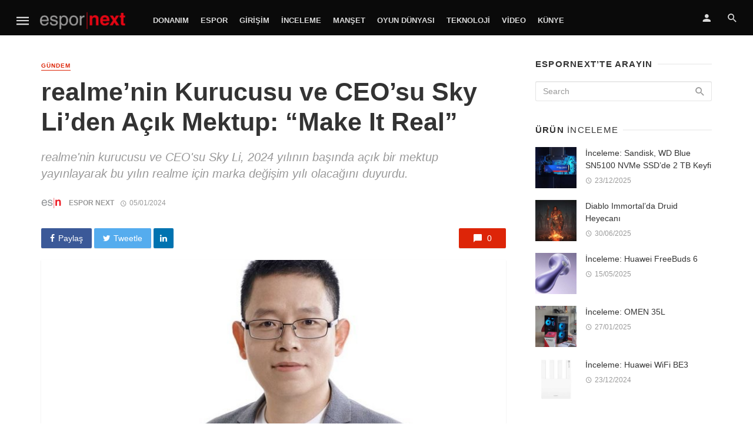

--- FILE ---
content_type: text/html; charset=UTF-8
request_url: https://espornext.com/realmenin-kurucusu-ve-ceosu-sky-liden-acik-mektup-make-it-real/
body_size: 18525
content:
<!DOCTYPE html>
<html lang="tr">
<head>
	<meta charset="UTF-8" />
    <meta name="viewport" content="width=device-width, initial-scale=1"/>
    <link rel="profile" href="https://gmpg.org/xfn/11" />
	<link rel="pingback" href="https://espornext.com/xmlrpc.php">
	<script type="application/javascript">var ajaxurl = "https://espornext.com/wp-admin/admin-ajax.php"</script><meta name='robots' content='index, follow, max-image-preview:large, max-snippet:-1, max-video-preview:-1' />

	<!-- This site is optimized with the Yoast SEO plugin v26.8 - https://yoast.com/product/yoast-seo-wordpress/ -->
	<title>realme&#039;nin Kurucusu ve CEO&#039;su Sky Li&#039;den Açık Mektup: “Make It Real” - Espor Next</title>
	<link rel="canonical" href="https://espornext.com/realmenin-kurucusu-ve-ceosu-sky-liden-acik-mektup-make-it-real/" />
	<meta property="og:locale" content="tr_TR" />
	<meta property="og:type" content="article" />
	<meta property="og:title" content="realme&#039;nin Kurucusu ve CEO&#039;su Sky Li&#039;den Açık Mektup: “Make It Real” - Espor Next" />
	<meta property="og:description" content="Mektup, realme&#8217;nin yeni misyonunu, marka konumlandırmasındaki ve marka ruhundaki dönüşümü açıklığa kavuşturdu. Sky Li, realme&#8217;nin stratejik gelişimi temelinde, “fırsat odaklı” bir marka olmaktan ziyade “marka odaklı” olmaya evrileceğini söyledi. Genç kullanıcıları daha iyi anlayan bir teknoloji markası realme, son derece rekabetçi bir akıllı telefon pazarında kuruldu ve hızla pozisyonunu belirlediği bir farklılaşma stratejisi benimsedi: dünya genelinde genç kullanıcılara daha iyi teknolojiler ve tasarımlar sunmak. Son beş yıl içinde genç nesillere dair kapsamlı bilgiler edinen realme, dünya genelinde 200 milyondan fazla kullanıcıya çığır açan performans ve tasarıma sahip ürünler sunmaya devam ediyor. Önümüzdeki beş yılın başında genç kullanıcıları daha iyi anlayan [&hellip;]" />
	<meta property="og:url" content="https://espornext.com/realmenin-kurucusu-ve-ceosu-sky-liden-acik-mektup-make-it-real/" />
	<meta property="og:site_name" content="Espor Next" />
	<meta property="article:published_time" content="2024-01-05T10:41:17+00:00" />
	<meta property="og:image" content="https://espornext.com/wp-content/uploads/2024/01/realme_Kurucusu_ve_CEO_su_Sky_Li.jpg" />
	<meta property="og:image:width" content="1280" />
	<meta property="og:image:height" content="800" />
	<meta property="og:image:type" content="image/jpeg" />
	<meta name="author" content="Espor Next" />
	<meta name="twitter:card" content="summary_large_image" />
	<meta name="twitter:label1" content="Yazan:" />
	<meta name="twitter:data1" content="Espor Next" />
	<meta name="twitter:label2" content="Tahmini okuma süresi" />
	<meta name="twitter:data2" content="4 dakika" />
	<script type="application/ld+json" class="yoast-schema-graph">{"@context":"https://schema.org","@graph":[{"@type":"Article","@id":"https://espornext.com/realmenin-kurucusu-ve-ceosu-sky-liden-acik-mektup-make-it-real/#article","isPartOf":{"@id":"https://espornext.com/realmenin-kurucusu-ve-ceosu-sky-liden-acik-mektup-make-it-real/"},"author":{"name":"Espor Next","@id":"https://espornext.com/#/schema/person/238f0b11991f43447b5df2f1d4c74c8c"},"headline":"realme&#8217;nin Kurucusu ve CEO&#8217;su Sky Li&#8217;den Açık Mektup: “Make It Real”","datePublished":"2024-01-05T10:41:17+00:00","mainEntityOfPage":{"@id":"https://espornext.com/realmenin-kurucusu-ve-ceosu-sky-liden-acik-mektup-make-it-real/"},"wordCount":801,"commentCount":0,"image":{"@id":"https://espornext.com/realmenin-kurucusu-ve-ceosu-sky-liden-acik-mektup-make-it-real/#primaryimage"},"thumbnailUrl":"https://espornext.com/wp-content/uploads/2024/01/realme_Kurucusu_ve_CEO_su_Sky_Li.jpg","keywords":["Make It Real","realme","Sky Li"],"articleSection":["Gündem"],"inLanguage":"tr","potentialAction":[{"@type":"CommentAction","name":"Comment","target":["https://espornext.com/realmenin-kurucusu-ve-ceosu-sky-liden-acik-mektup-make-it-real/#respond"]}]},{"@type":"WebPage","@id":"https://espornext.com/realmenin-kurucusu-ve-ceosu-sky-liden-acik-mektup-make-it-real/","url":"https://espornext.com/realmenin-kurucusu-ve-ceosu-sky-liden-acik-mektup-make-it-real/","name":"realme'nin Kurucusu ve CEO'su Sky Li'den Açık Mektup: “Make It Real” - Espor Next","isPartOf":{"@id":"https://espornext.com/#website"},"primaryImageOfPage":{"@id":"https://espornext.com/realmenin-kurucusu-ve-ceosu-sky-liden-acik-mektup-make-it-real/#primaryimage"},"image":{"@id":"https://espornext.com/realmenin-kurucusu-ve-ceosu-sky-liden-acik-mektup-make-it-real/#primaryimage"},"thumbnailUrl":"https://espornext.com/wp-content/uploads/2024/01/realme_Kurucusu_ve_CEO_su_Sky_Li.jpg","datePublished":"2024-01-05T10:41:17+00:00","author":{"@id":"https://espornext.com/#/schema/person/238f0b11991f43447b5df2f1d4c74c8c"},"breadcrumb":{"@id":"https://espornext.com/realmenin-kurucusu-ve-ceosu-sky-liden-acik-mektup-make-it-real/#breadcrumb"},"inLanguage":"tr","potentialAction":[{"@type":"ReadAction","target":["https://espornext.com/realmenin-kurucusu-ve-ceosu-sky-liden-acik-mektup-make-it-real/"]}]},{"@type":"ImageObject","inLanguage":"tr","@id":"https://espornext.com/realmenin-kurucusu-ve-ceosu-sky-liden-acik-mektup-make-it-real/#primaryimage","url":"https://espornext.com/wp-content/uploads/2024/01/realme_Kurucusu_ve_CEO_su_Sky_Li.jpg","contentUrl":"https://espornext.com/wp-content/uploads/2024/01/realme_Kurucusu_ve_CEO_su_Sky_Li.jpg","width":1280,"height":800},{"@type":"BreadcrumbList","@id":"https://espornext.com/realmenin-kurucusu-ve-ceosu-sky-liden-acik-mektup-make-it-real/#breadcrumb","itemListElement":[{"@type":"ListItem","position":1,"name":"Ana sayfa","item":"https://espornext.com/"},{"@type":"ListItem","position":2,"name":"Bütün Haberler","item":"https://espornext.com/all-posts/"},{"@type":"ListItem","position":3,"name":"realme&#8217;nin Kurucusu ve CEO&#8217;su Sky Li&#8217;den Açık Mektup: “Make It Real”"}]},{"@type":"WebSite","@id":"https://espornext.com/#website","url":"https://espornext.com/","name":"Espor Next","description":"Esporun ve esporcunun dostu","potentialAction":[{"@type":"SearchAction","target":{"@type":"EntryPoint","urlTemplate":"https://espornext.com/?s={search_term_string}"},"query-input":{"@type":"PropertyValueSpecification","valueRequired":true,"valueName":"search_term_string"}}],"inLanguage":"tr"},{"@type":"Person","@id":"https://espornext.com/#/schema/person/238f0b11991f43447b5df2f1d4c74c8c","name":"Espor Next","image":{"@type":"ImageObject","inLanguage":"tr","@id":"https://espornext.com/#/schema/person/image/","url":"https://secure.gravatar.com/avatar/507bbe315958d87538673ed22da2c5774e099f2934833499d63d0a91d0f015ed?s=96&d=mm&r=g","contentUrl":"https://secure.gravatar.com/avatar/507bbe315958d87538673ed22da2c5774e099f2934833499d63d0a91d0f015ed?s=96&d=mm&r=g","caption":"Espor Next"},"description":"Türkiye Espor camiasının en genç hesabı gururla sunar...","sameAs":["https://espornext.com/"],"url":"https://espornext.com/author/espornext/"}]}</script>
	<!-- / Yoast SEO plugin. -->


<link rel="alternate" type="application/rss+xml" title="Espor Next &raquo; akışı" href="https://espornext.com/feed/" />
<link rel="alternate" type="application/rss+xml" title="Espor Next &raquo; yorum akışı" href="https://espornext.com/comments/feed/" />
<link rel="alternate" type="application/rss+xml" title="Espor Next &raquo; realme&#8217;nin Kurucusu ve CEO&#8217;su Sky Li&#8217;den Açık Mektup: “Make It Real” yorum akışı" href="https://espornext.com/realmenin-kurucusu-ve-ceosu-sky-liden-acik-mektup-make-it-real/feed/" />
<link rel="alternate" title="oEmbed (JSON)" type="application/json+oembed" href="https://espornext.com/wp-json/oembed/1.0/embed?url=https%3A%2F%2Fespornext.com%2Frealmenin-kurucusu-ve-ceosu-sky-liden-acik-mektup-make-it-real%2F" />
<link rel="alternate" title="oEmbed (XML)" type="text/xml+oembed" href="https://espornext.com/wp-json/oembed/1.0/embed?url=https%3A%2F%2Fespornext.com%2Frealmenin-kurucusu-ve-ceosu-sky-liden-acik-mektup-make-it-real%2F&#038;format=xml" />
<style id='wp-img-auto-sizes-contain-inline-css' type='text/css'>
img:is([sizes=auto i],[sizes^="auto," i]){contain-intrinsic-size:3000px 1500px}
/*# sourceURL=wp-img-auto-sizes-contain-inline-css */
</style>
<style id='wp-block-library-inline-css' type='text/css'>
:root{--wp-block-synced-color:#7a00df;--wp-block-synced-color--rgb:122,0,223;--wp-bound-block-color:var(--wp-block-synced-color);--wp-editor-canvas-background:#ddd;--wp-admin-theme-color:#007cba;--wp-admin-theme-color--rgb:0,124,186;--wp-admin-theme-color-darker-10:#006ba1;--wp-admin-theme-color-darker-10--rgb:0,107,160.5;--wp-admin-theme-color-darker-20:#005a87;--wp-admin-theme-color-darker-20--rgb:0,90,135;--wp-admin-border-width-focus:2px}@media (min-resolution:192dpi){:root{--wp-admin-border-width-focus:1.5px}}.wp-element-button{cursor:pointer}:root .has-very-light-gray-background-color{background-color:#eee}:root .has-very-dark-gray-background-color{background-color:#313131}:root .has-very-light-gray-color{color:#eee}:root .has-very-dark-gray-color{color:#313131}:root .has-vivid-green-cyan-to-vivid-cyan-blue-gradient-background{background:linear-gradient(135deg,#00d084,#0693e3)}:root .has-purple-crush-gradient-background{background:linear-gradient(135deg,#34e2e4,#4721fb 50%,#ab1dfe)}:root .has-hazy-dawn-gradient-background{background:linear-gradient(135deg,#faaca8,#dad0ec)}:root .has-subdued-olive-gradient-background{background:linear-gradient(135deg,#fafae1,#67a671)}:root .has-atomic-cream-gradient-background{background:linear-gradient(135deg,#fdd79a,#004a59)}:root .has-nightshade-gradient-background{background:linear-gradient(135deg,#330968,#31cdcf)}:root .has-midnight-gradient-background{background:linear-gradient(135deg,#020381,#2874fc)}:root{--wp--preset--font-size--normal:16px;--wp--preset--font-size--huge:42px}.has-regular-font-size{font-size:1em}.has-larger-font-size{font-size:2.625em}.has-normal-font-size{font-size:var(--wp--preset--font-size--normal)}.has-huge-font-size{font-size:var(--wp--preset--font-size--huge)}.has-text-align-center{text-align:center}.has-text-align-left{text-align:left}.has-text-align-right{text-align:right}.has-fit-text{white-space:nowrap!important}#end-resizable-editor-section{display:none}.aligncenter{clear:both}.items-justified-left{justify-content:flex-start}.items-justified-center{justify-content:center}.items-justified-right{justify-content:flex-end}.items-justified-space-between{justify-content:space-between}.screen-reader-text{border:0;clip-path:inset(50%);height:1px;margin:-1px;overflow:hidden;padding:0;position:absolute;width:1px;word-wrap:normal!important}.screen-reader-text:focus{background-color:#ddd;clip-path:none;color:#444;display:block;font-size:1em;height:auto;left:5px;line-height:normal;padding:15px 23px 14px;text-decoration:none;top:5px;width:auto;z-index:100000}html :where(.has-border-color){border-style:solid}html :where([style*=border-top-color]){border-top-style:solid}html :where([style*=border-right-color]){border-right-style:solid}html :where([style*=border-bottom-color]){border-bottom-style:solid}html :where([style*=border-left-color]){border-left-style:solid}html :where([style*=border-width]){border-style:solid}html :where([style*=border-top-width]){border-top-style:solid}html :where([style*=border-right-width]){border-right-style:solid}html :where([style*=border-bottom-width]){border-bottom-style:solid}html :where([style*=border-left-width]){border-left-style:solid}html :where(img[class*=wp-image-]){height:auto;max-width:100%}:where(figure){margin:0 0 1em}html :where(.is-position-sticky){--wp-admin--admin-bar--position-offset:var(--wp-admin--admin-bar--height,0px)}@media screen and (max-width:600px){html :where(.is-position-sticky){--wp-admin--admin-bar--position-offset:0px}}

/*# sourceURL=wp-block-library-inline-css */
</style><style id='global-styles-inline-css' type='text/css'>
:root{--wp--preset--aspect-ratio--square: 1;--wp--preset--aspect-ratio--4-3: 4/3;--wp--preset--aspect-ratio--3-4: 3/4;--wp--preset--aspect-ratio--3-2: 3/2;--wp--preset--aspect-ratio--2-3: 2/3;--wp--preset--aspect-ratio--16-9: 16/9;--wp--preset--aspect-ratio--9-16: 9/16;--wp--preset--color--black: #000000;--wp--preset--color--cyan-bluish-gray: #abb8c3;--wp--preset--color--white: #ffffff;--wp--preset--color--pale-pink: #f78da7;--wp--preset--color--vivid-red: #cf2e2e;--wp--preset--color--luminous-vivid-orange: #ff6900;--wp--preset--color--luminous-vivid-amber: #fcb900;--wp--preset--color--light-green-cyan: #7bdcb5;--wp--preset--color--vivid-green-cyan: #00d084;--wp--preset--color--pale-cyan-blue: #8ed1fc;--wp--preset--color--vivid-cyan-blue: #0693e3;--wp--preset--color--vivid-purple: #9b51e0;--wp--preset--gradient--vivid-cyan-blue-to-vivid-purple: linear-gradient(135deg,rgb(6,147,227) 0%,rgb(155,81,224) 100%);--wp--preset--gradient--light-green-cyan-to-vivid-green-cyan: linear-gradient(135deg,rgb(122,220,180) 0%,rgb(0,208,130) 100%);--wp--preset--gradient--luminous-vivid-amber-to-luminous-vivid-orange: linear-gradient(135deg,rgb(252,185,0) 0%,rgb(255,105,0) 100%);--wp--preset--gradient--luminous-vivid-orange-to-vivid-red: linear-gradient(135deg,rgb(255,105,0) 0%,rgb(207,46,46) 100%);--wp--preset--gradient--very-light-gray-to-cyan-bluish-gray: linear-gradient(135deg,rgb(238,238,238) 0%,rgb(169,184,195) 100%);--wp--preset--gradient--cool-to-warm-spectrum: linear-gradient(135deg,rgb(74,234,220) 0%,rgb(151,120,209) 20%,rgb(207,42,186) 40%,rgb(238,44,130) 60%,rgb(251,105,98) 80%,rgb(254,248,76) 100%);--wp--preset--gradient--blush-light-purple: linear-gradient(135deg,rgb(255,206,236) 0%,rgb(152,150,240) 100%);--wp--preset--gradient--blush-bordeaux: linear-gradient(135deg,rgb(254,205,165) 0%,rgb(254,45,45) 50%,rgb(107,0,62) 100%);--wp--preset--gradient--luminous-dusk: linear-gradient(135deg,rgb(255,203,112) 0%,rgb(199,81,192) 50%,rgb(65,88,208) 100%);--wp--preset--gradient--pale-ocean: linear-gradient(135deg,rgb(255,245,203) 0%,rgb(182,227,212) 50%,rgb(51,167,181) 100%);--wp--preset--gradient--electric-grass: linear-gradient(135deg,rgb(202,248,128) 0%,rgb(113,206,126) 100%);--wp--preset--gradient--midnight: linear-gradient(135deg,rgb(2,3,129) 0%,rgb(40,116,252) 100%);--wp--preset--font-size--small: 13px;--wp--preset--font-size--medium: 20px;--wp--preset--font-size--large: 36px;--wp--preset--font-size--x-large: 42px;--wp--preset--spacing--20: 0.44rem;--wp--preset--spacing--30: 0.67rem;--wp--preset--spacing--40: 1rem;--wp--preset--spacing--50: 1.5rem;--wp--preset--spacing--60: 2.25rem;--wp--preset--spacing--70: 3.38rem;--wp--preset--spacing--80: 5.06rem;--wp--preset--shadow--natural: 6px 6px 9px rgba(0, 0, 0, 0.2);--wp--preset--shadow--deep: 12px 12px 50px rgba(0, 0, 0, 0.4);--wp--preset--shadow--sharp: 6px 6px 0px rgba(0, 0, 0, 0.2);--wp--preset--shadow--outlined: 6px 6px 0px -3px rgb(255, 255, 255), 6px 6px rgb(0, 0, 0);--wp--preset--shadow--crisp: 6px 6px 0px rgb(0, 0, 0);}:where(.is-layout-flex){gap: 0.5em;}:where(.is-layout-grid){gap: 0.5em;}body .is-layout-flex{display: flex;}.is-layout-flex{flex-wrap: wrap;align-items: center;}.is-layout-flex > :is(*, div){margin: 0;}body .is-layout-grid{display: grid;}.is-layout-grid > :is(*, div){margin: 0;}:where(.wp-block-columns.is-layout-flex){gap: 2em;}:where(.wp-block-columns.is-layout-grid){gap: 2em;}:where(.wp-block-post-template.is-layout-flex){gap: 1.25em;}:where(.wp-block-post-template.is-layout-grid){gap: 1.25em;}.has-black-color{color: var(--wp--preset--color--black) !important;}.has-cyan-bluish-gray-color{color: var(--wp--preset--color--cyan-bluish-gray) !important;}.has-white-color{color: var(--wp--preset--color--white) !important;}.has-pale-pink-color{color: var(--wp--preset--color--pale-pink) !important;}.has-vivid-red-color{color: var(--wp--preset--color--vivid-red) !important;}.has-luminous-vivid-orange-color{color: var(--wp--preset--color--luminous-vivid-orange) !important;}.has-luminous-vivid-amber-color{color: var(--wp--preset--color--luminous-vivid-amber) !important;}.has-light-green-cyan-color{color: var(--wp--preset--color--light-green-cyan) !important;}.has-vivid-green-cyan-color{color: var(--wp--preset--color--vivid-green-cyan) !important;}.has-pale-cyan-blue-color{color: var(--wp--preset--color--pale-cyan-blue) !important;}.has-vivid-cyan-blue-color{color: var(--wp--preset--color--vivid-cyan-blue) !important;}.has-vivid-purple-color{color: var(--wp--preset--color--vivid-purple) !important;}.has-black-background-color{background-color: var(--wp--preset--color--black) !important;}.has-cyan-bluish-gray-background-color{background-color: var(--wp--preset--color--cyan-bluish-gray) !important;}.has-white-background-color{background-color: var(--wp--preset--color--white) !important;}.has-pale-pink-background-color{background-color: var(--wp--preset--color--pale-pink) !important;}.has-vivid-red-background-color{background-color: var(--wp--preset--color--vivid-red) !important;}.has-luminous-vivid-orange-background-color{background-color: var(--wp--preset--color--luminous-vivid-orange) !important;}.has-luminous-vivid-amber-background-color{background-color: var(--wp--preset--color--luminous-vivid-amber) !important;}.has-light-green-cyan-background-color{background-color: var(--wp--preset--color--light-green-cyan) !important;}.has-vivid-green-cyan-background-color{background-color: var(--wp--preset--color--vivid-green-cyan) !important;}.has-pale-cyan-blue-background-color{background-color: var(--wp--preset--color--pale-cyan-blue) !important;}.has-vivid-cyan-blue-background-color{background-color: var(--wp--preset--color--vivid-cyan-blue) !important;}.has-vivid-purple-background-color{background-color: var(--wp--preset--color--vivid-purple) !important;}.has-black-border-color{border-color: var(--wp--preset--color--black) !important;}.has-cyan-bluish-gray-border-color{border-color: var(--wp--preset--color--cyan-bluish-gray) !important;}.has-white-border-color{border-color: var(--wp--preset--color--white) !important;}.has-pale-pink-border-color{border-color: var(--wp--preset--color--pale-pink) !important;}.has-vivid-red-border-color{border-color: var(--wp--preset--color--vivid-red) !important;}.has-luminous-vivid-orange-border-color{border-color: var(--wp--preset--color--luminous-vivid-orange) !important;}.has-luminous-vivid-amber-border-color{border-color: var(--wp--preset--color--luminous-vivid-amber) !important;}.has-light-green-cyan-border-color{border-color: var(--wp--preset--color--light-green-cyan) !important;}.has-vivid-green-cyan-border-color{border-color: var(--wp--preset--color--vivid-green-cyan) !important;}.has-pale-cyan-blue-border-color{border-color: var(--wp--preset--color--pale-cyan-blue) !important;}.has-vivid-cyan-blue-border-color{border-color: var(--wp--preset--color--vivid-cyan-blue) !important;}.has-vivid-purple-border-color{border-color: var(--wp--preset--color--vivid-purple) !important;}.has-vivid-cyan-blue-to-vivid-purple-gradient-background{background: var(--wp--preset--gradient--vivid-cyan-blue-to-vivid-purple) !important;}.has-light-green-cyan-to-vivid-green-cyan-gradient-background{background: var(--wp--preset--gradient--light-green-cyan-to-vivid-green-cyan) !important;}.has-luminous-vivid-amber-to-luminous-vivid-orange-gradient-background{background: var(--wp--preset--gradient--luminous-vivid-amber-to-luminous-vivid-orange) !important;}.has-luminous-vivid-orange-to-vivid-red-gradient-background{background: var(--wp--preset--gradient--luminous-vivid-orange-to-vivid-red) !important;}.has-very-light-gray-to-cyan-bluish-gray-gradient-background{background: var(--wp--preset--gradient--very-light-gray-to-cyan-bluish-gray) !important;}.has-cool-to-warm-spectrum-gradient-background{background: var(--wp--preset--gradient--cool-to-warm-spectrum) !important;}.has-blush-light-purple-gradient-background{background: var(--wp--preset--gradient--blush-light-purple) !important;}.has-blush-bordeaux-gradient-background{background: var(--wp--preset--gradient--blush-bordeaux) !important;}.has-luminous-dusk-gradient-background{background: var(--wp--preset--gradient--luminous-dusk) !important;}.has-pale-ocean-gradient-background{background: var(--wp--preset--gradient--pale-ocean) !important;}.has-electric-grass-gradient-background{background: var(--wp--preset--gradient--electric-grass) !important;}.has-midnight-gradient-background{background: var(--wp--preset--gradient--midnight) !important;}.has-small-font-size{font-size: var(--wp--preset--font-size--small) !important;}.has-medium-font-size{font-size: var(--wp--preset--font-size--medium) !important;}.has-large-font-size{font-size: var(--wp--preset--font-size--large) !important;}.has-x-large-font-size{font-size: var(--wp--preset--font-size--x-large) !important;}
/*# sourceURL=global-styles-inline-css */
</style>

<style id='classic-theme-styles-inline-css' type='text/css'>
/*! This file is auto-generated */
.wp-block-button__link{color:#fff;background-color:#32373c;border-radius:9999px;box-shadow:none;text-decoration:none;padding:calc(.667em + 2px) calc(1.333em + 2px);font-size:1.125em}.wp-block-file__button{background:#32373c;color:#fff;text-decoration:none}
/*# sourceURL=/wp-includes/css/classic-themes.min.css */
</style>
<link rel='stylesheet' id='wpo_min-header-0-css' href='https://espornext.com/wp-content/cache/wpo-minify/1768976539/assets/wpo-minify-header-4b124db2.min.css' type='text/css' media='all' />
<script type="text/javascript" src="https://espornext.com/wp-includes/js/jquery/jquery.min.js" id="jquery-core-js"></script>
<script type="text/javascript" src="https://espornext.com/wp-includes/js/jquery/jquery-migrate.min.js" id="jquery-migrate-js"></script>
<script type="text/javascript" src="https://espornext.com/wp-content/plugins/accesspress-social-login-lite/js/frontend.js" id="apsl-frontend-js-js"></script>
<script type="text/javascript" id="login-with-ajax-js-extra">
/* <![CDATA[ */
var LWA = {"ajaxurl":"https://espornext.com/wp-admin/admin-ajax.php","off":""};
//# sourceURL=login-with-ajax-js-extra
/* ]]> */
</script>
<script type="text/javascript" src="https://espornext.com/wp-content/plugins/login-with-ajax/templates/login-with-ajax.legacy.min.js" id="login-with-ajax-js"></script>
<script type="text/javascript" src="https://espornext.com/wp-content/plugins/login-with-ajax/ajaxify/ajaxify.min.js" id="login-with-ajax-ajaxify-js"></script>
<link rel="https://api.w.org/" href="https://espornext.com/wp-json/" /><link rel="alternate" title="JSON" type="application/json" href="https://espornext.com/wp-json/wp/v2/posts/15237" /><link rel="EditURI" type="application/rsd+xml" title="RSD" href="https://espornext.com/xmlrpc.php?rsd" />
<meta name="generator" content="WordPress 6.9" />
<link rel='shortlink' href='https://espornext.com/?p=15237' />
<meta name="generator" content="Redux 4.5.10" /><link rel="icon" href="https://espornext.com/wp-content/uploads/2020/05/cropped-200x200_ESN_MiniIkon-32x32.png" sizes="32x32" />
<link rel="icon" href="https://espornext.com/wp-content/uploads/2020/05/cropped-200x200_ESN_MiniIkon-192x192.png" sizes="192x192" />
<link rel="apple-touch-icon" href="https://espornext.com/wp-content/uploads/2020/05/cropped-200x200_ESN_MiniIkon-180x180.png" />
<meta name="msapplication-TileImage" content="https://espornext.com/wp-content/uploads/2020/05/cropped-200x200_ESN_MiniIkon-270x270.png" />
<style id="tnm_option-dynamic-css" title="dynamic-css" class="redux-options-output">body{font-family:'MS Sans Serif', Geneva, sans-serif,'MS Sans Serif', Geneva, sans-serif;}.header-main{padding-top:50px;padding-bottom:50px;}</style>    <!-- Schema meta -->
        <script type="application/ld+json">
{
          "@context": "http://schema.org",
          "@type": "NewsArticle",
          "mainEntityOfPage": {
            "@type": "WebPage",
            "@id": "https://espornext.com/realmenin-kurucusu-ve-ceosu-sky-liden-acik-mektup-make-it-real/"
          },
          "headline": "realme&#8217;nin Kurucusu ve CEO&#8217;su Sky Li&#8217;den Açık Mektup: “Make It Real”",
          "image": [
            "https://espornext.com/wp-content/uploads/2024/01/realme_Kurucusu_ve_CEO_su_Sky_Li.jpg"
           ],
          "datePublished": "2024-01-05T13:41:17+00:00",
          "dateModified": "2024-01-05T12:44:11+03:00",
          "author": {
            "@type": "Person",
            "name": "Espor Next"
          },
           "publisher": {
            "@type": "Organization",
            "name": "Espor Next",
            "logo": {
              "@type": "ImageObject",
              "url": "https://espornext.com/wp-content/uploads/2020/05/Espor_Red-Koyu_Final_Strip.png"
            }
          },
          "description": "realme&#039;nin kurucusu ve CEO&#039;su Sky Li, 2024 yılının başında açık bir mektup yayınlayarak bu yılın realme için marka değişim yılı olacağını duyurdu. "
        }
        </script>
    <link rel='stylesheet' id='redux-custom-fonts-css' href='//espornext.com/wp-content/uploads/redux/custom-fonts/fonts.css' type='text/css' media='all' />
</head>
<body class="wp-singular post-template-default single single-post postid-15237 single-format-standard wp-theme-the-next-mag header-6 metaslider-plugin">
<!--
<div style="position: fixed;top: 0;left: 0px;width: 100%;text-align: left;z-index: 999;" id="">
	<center>
		<div style="width: 1170px; position: relative">
			<div style="position: absolute;top: 232px;left: -120px;width:120px;height: 1080px;overflow: hidden;text-align: left;">
				<div style="position: relative;overflow: hidden;height:600px;background-color: black;color: white;"><a href="https://www.californiawalnut.com.tr/" target="_blank"><img src="/ads/2_120x600px.jpg"></a></div>
			</div>
			<div style="position: absolute; top: 232px; right: -120px; width: 120px; height: 1080px; overflow: hidden; text-align: right">
				<div style="position: relative;overflow: hidden;height: 600px;background-color: black;color: white;"><a href="https://www.californiawalnut.com.tr/" target="_blank"><img src="/ads/2_120x600px-2.jpg"></a></div>
			</div>
		</div>
	</center>
</div>
 -->
    <div class="site-wrapper">
		<header class="site-header">
    <!-- Mobile header -->
    <div id="mnmd-mobile-header" class="mobile-header visible-xs visible-sm ">
    	<div class="mobile-header__inner mobile-header__inner--flex">
            <!-- mobile logo open -->
    		<div class="header-branding header-branding--mobile mobile-header__section text-left">
    			<div class="header-logo header-logo--mobile flexbox__item text-left">
                    <a href="https://espornext.com">
                                            
                        <img src="https://espornext.com/wp-content/uploads/2020/05/Espor_Red-Koyu_Final_Strip.png" alt="logo"/>
                                                
                    </a>               
    			</div>
    		</div>
            <!-- logo close -->
    		<div class="mobile-header__section text-right">
				<button type="submit" class="mobile-header-btn js-search-dropdown-toggle">
					<span class="hidden-xs">Search</span><i class="mdicon mdicon-search mdicon--last hidden-xs"></i><i class="mdicon mdicon-search visible-xs-inline-block"></i>
				</button>
                				<a href="#mnmd-offcanvas-mobile" class="offcanvas-menu-toggle mobile-header-btn js-mnmd-offcanvas-toggle">
					<span class="hidden-xs">Menu</span><i class="mdicon mdicon-menu mdicon--last hidden-xs"></i><i class="mdicon mdicon-menu visible-xs-inline-block"></i>
				</a>
                			</div>
    	</div>
    </div><!-- Mobile header -->
    <!-- Navigation bar -->
    <nav class="navigation-bar navigation-bar--fullwidth hidden-xs hidden-sm js-sticky-header-holder  navigation-bar--inverse">
		<div class="navigation-bar__inner">
            <div class="navigation-bar__section">
                                        				<a href="#mnmd-offcanvas-primary" class="offcanvas-menu-toggle navigation-bar-btn js-mnmd-offcanvas-toggle">
    					<i class="mdicon mdicon-menu icon--2x"></i>
    				</a>
                                    				<div class="site-logo header-logo">
					<a href="https://espornext.com">
						<!-- logo open -->
                                                    <img src="https://espornext.com/wp-content/uploads/2020/05/Espor_Red-Koyu_Final_Strip.png" alt="logo"/>
                                                <!-- logo close -->
					</a>
				</div>
			</div>
            <div class="navigation-wrapper navigation-bar__section js-priority-nav">
				<div id="main-menu" class="menu-genel-container"><ul id="menu-genel" class="navigation navigation--main navigation--inline"><li id="menu-item-2592" class="menu-item menu-item-type-custom menu-item-object-custom menu-item-2592"><a href="https://espornext.com/category/donanim/">Donanım</a></li>
<li id="menu-item-2593" class="menu-item menu-item-type-custom menu-item-object-custom menu-item-2593"><a href="https://espornext.com/category/espor/">Espor</a></li>
<li id="menu-item-2594" class="menu-item menu-item-type-custom menu-item-object-custom menu-item-2594"><a href="https://espornext.com/category/girisim">Girişim</a></li>
<li id="menu-item-6097" class="menu-item menu-item-type-custom menu-item-object-custom menu-item-6097"><a href="https://espornext.com/category/inceleme/">İnceleme</a></li>
<li id="menu-item-2582" class="menu-item menu-item-type-custom menu-item-object-custom menu-item-2582"><a href="https://espornext.com/category/manset/">Manşet</a></li>
<li id="menu-item-2595" class="menu-item menu-item-type-custom menu-item-object-custom menu-item-2595"><a href="https://espornext.com/category/oyundunyasi/">Oyun Dünyası</a></li>
<li id="menu-item-3447" class="menu-item menu-item-type-custom menu-item-object-custom menu-item-3447"><a href="https://espornext.com/category/teknoloji">Teknoloji</a></li>
<li id="menu-item-2596" class="menu-item menu-item-type-custom menu-item-object-custom menu-item-2596"><a href="https://espornext.com/category/video/">Video</a></li>
<li id="menu-item-3265" class="menu-item menu-item-type-custom menu-item-object-custom menu-item-3265"><a href="https://espornext.com/kunye/">Künye</a></li>
</ul></div>			</div>
            <div class="navigation-bar__section">
                    					<ul class="social-list list-horizontal  social-list--inverse">
    						            						
    					</ul>
                 
			</div>
			
			<div class="navigation-bar__section lwa lwa-template-modal">
                <a href="#login-modal" class="navigation-bar__login-btn navigation-bar-btn" data-toggle="modal" data-target="#login-modal"><i class="mdicon mdicon-person"></i></a>				<button type="submit" class="navigation-bar-btn js-search-dropdown-toggle"><i class="mdicon mdicon-search"></i></button>
            </div>
		</div><!-- .navigation-bar__inner -->

		<div id="header-search-dropdown" class="header-search-dropdown ajax-search is-in-navbar js-ajax-search">
	<div class="container container--narrow">
		<form class="search-form search-form--horizontal" method="get" action="https://espornext.com/">
			<div class="search-form__input-wrap">
				<input type="text" name="s" class="search-form__input" placeholder="Search" value=""/>
			</div>
			<div class="search-form__submit-wrap">
				<button type="submit" class="search-form__submit btn btn-primary">Search</button>
			</div>
		</form>
		
		<div class="search-results">
			<div class="typing-loader"></div>
			<div class="search-results__inner"></div>
		</div>
	</div>
</div><!-- .header-search-dropdown -->    </nav><!-- Navigation-bar -->
    
</header><!-- Site header -->

<div id="adX_banner">
	<div class="container text-center">
<!--  X'i kaldır.
		<a href="https://eu.connect.panasonic.com/tr/tr/toughbook/" target="_blank"><img src="https://espornext.com/wp-content/uploads/2025/03/tepe.jpeg" width="728"></a>
-->
<!-- 
		<a href="https://www.californiawalnut.com.tr/" target="_blank"><img src="https://espornext.com/wp-content/uploads/2024/05/californiawalnut.png" width="100%"></a>
-->
	</div>
</div>
<div class="site-content single-entry">
    <div class="mnmd-block mnmd-block--fullwidth single-entry-wrap">
        <div class="container">
            <div class="row">
                <div class="mnmd-main-col " role="main">
                    <article class="mnmd-block post--single post-15237 post type-post status-publish format-standard has-post-thumbnail hentry category-gundem tag-make-it-real tag-realme tag-sky-li">
                        <div class="single-content">
                            <header class="single-header">
                                <a class="cat-11 post__cat cat-theme" href="https://espornext.com/category/gundem/">Gündem</a>								<h1 class="entry-title">realme&#8217;nin Kurucusu ve CEO&#8217;su Sky Li&#8217;den Açık Mektup: “Make It Real”</h1>
								                                    <div class="entry-teaser">
    									realme&#039;nin kurucusu ve CEO&#039;su Sky Li, 2024 yılının başında açık bir mektup yayınlayarak bu yılın realme için marka değişim yılı olacağını duyurdu.     								</div>
                                								<!-- Entry meta -->
<div class="entry-meta">
	<span class="entry-author entry-author--with-ava">
        <img alt='Espor Next' src='https://secure.gravatar.com/avatar/507bbe315958d87538673ed22da2c5774e099f2934833499d63d0a91d0f015ed?s=34&#038;d=mm&#038;r=g' srcset='https://secure.gravatar.com/avatar/507bbe315958d87538673ed22da2c5774e099f2934833499d63d0a91d0f015ed?s=68&#038;d=mm&#038;r=g 2x' class='avatar avatar-34 photo entry-author__avatar' height='34' width='34' decoding='async'/> <a class="entry-author__name" title="Posts by Espor Next" rel="author" href="https://espornext.com/author/espornext/">Espor Next</a>    </span>
    <time class="time published" datetime="2024-01-05T13:41:17+00:00" title="Ocak 5, 2024 at 1:41 pm"><i class="mdicon mdicon-schedule"></i>05/01/2024</time></div>							</header>
                                    <div class="entry-interaction entry-interaction--horizontal">
        	<div class="entry-interaction__left">
        		<div class="post-sharing post-sharing--simple">
        			<ul>
        				<li><a class="sharing-btn sharing-btn-primary facebook-btn facebook-theme-bg" data-toggle="tooltip" data-placement="top" title="Share on Facebook" onClick="window.open('http://www.facebook.com/sharer.php?u=https%3A%2F%2Fespornext.com%2Frealmenin-kurucusu-ve-ceosu-sky-liden-acik-mektup-make-it-real%2F','Facebook','width=600,height=300,left='+(screen.availWidth/2-300)+',top='+(screen.availHeight/2-150)+''); return false;" href="https://www.facebook.com/sharer.php?u=https%3A%2F%2Fespornext.com%2Frealmenin-kurucusu-ve-ceosu-sky-liden-acik-mektup-make-it-real%2F"><i class="mdicon mdicon-facebook"></i><span class="sharing-btn__text">Paylaş</span></a></li><li><a class="sharing-btn sharing-btn-primary twitter-btn twitter-theme-bg" data-toggle="tooltip" data-placement="top" title="Share on Twitter" onClick="window.open('http://twitter.com/share?url=https%3A%2F%2Fespornext.com%2Frealmenin-kurucusu-ve-ceosu-sky-liden-acik-mektup-make-it-real%2F&amp;text=realme&#8217;nin%20Kurucusu%20ve%20CEO&#8217;su%20Sky%20Li&#8217;den%20Açık%20Mektup:%20“Make%20It%20Real”','Twitter share','width=600,height=300,left='+(screen.availWidth/2-300)+',top='+(screen.availHeight/2-150)+''); return false;" href="https://twitter.com/share?url=https%3A%2F%2Fespornext.com%2Frealmenin-kurucusu-ve-ceosu-sky-liden-acik-mektup-make-it-real%2F&amp;text=realme&#8217;nin%20Kurucusu%20ve%20CEO&#8217;su%20Sky%20Li&#8217;den%20Açık%20Mektup:%20“Make%20It%20Real”"><i class="mdicon mdicon-twitter"></i><span class="sharing-btn__text">Tweetle</span></a></li><li><a class="sharing-btn linkedin-btn linkedin-theme-bg" data-toggle="tooltip" data-placement="top" title="Share on Linkedin" onClick="window.open('http://www.linkedin.com/shareArticle?mini=true&amp;url=https%3A%2F%2Fespornext.com%2Frealmenin-kurucusu-ve-ceosu-sky-liden-acik-mektup-make-it-real%2F','Linkedin','width=863,height=500,left='+(screen.availWidth/2-431)+',top='+(screen.availHeight/2-250)+''); return false;" href="http://www.linkedin.com/shareArticle?mini=true&amp;url=https%3A%2F%2Fespornext.com%2Frealmenin-kurucusu-ve-ceosu-sky-liden-acik-mektup-make-it-real%2F"><i class="mdicon mdicon-linkedin"></i></a></li>        			</ul>
        		</div>
        	</div>
        
        	<div class="entry-interaction__right">
        		<a href="#comments" class="comments-count entry-action-btn" data-toggle="tooltip" data-placement="top" title="0 Comments"><i class="mdicon mdicon-chat_bubble"></i><span>0</span></a>        	</div>
        </div>
                                
                            <div class="entry-thumb single-entry-thumb"><img width="800" height="400" src="https://espornext.com/wp-content/uploads/2024/01/realme_Kurucusu_ve_CEO_su_Sky_Li-800x400.jpg" class="attachment-tnm-m-2_1 size-tnm-m-2_1 wp-post-image" alt="" decoding="async" fetchpriority="high" srcset="https://espornext.com/wp-content/uploads/2024/01/realme_Kurucusu_ve_CEO_su_Sky_Li-800x400.jpg 800w, https://espornext.com/wp-content/uploads/2024/01/realme_Kurucusu_ve_CEO_su_Sky_Li-400x200.jpg 400w, https://espornext.com/wp-content/uploads/2024/01/realme_Kurucusu_ve_CEO_su_Sky_Li-600x300.jpg 600w, https://espornext.com/wp-content/uploads/2024/01/realme_Kurucusu_ve_CEO_su_Sky_Li-1200x600.jpg 1200w" sizes="(max-width: 800px) 100vw, 800px" /></div>                            
                            <div class="single-body entry-content typography-copy">
                                                                <p>Mektup, realme&#8217;nin yeni misyonunu, marka konumlandırmasındaki ve marka ruhundaki dönüşümü açıklığa kavuşturdu. Sky Li, realme&#8217;nin stratejik gelişimi temelinde, “fırsat odaklı” bir marka olmaktan ziyade “marka odaklı” olmaya evrileceğini söyledi.</p>
<h4>Genç kullanıcıları daha iyi anlayan bir teknoloji markası</h4>
<p>realme, son derece rekabetçi bir akıllı telefon pazarında kuruldu ve hızla pozisyonunu belirlediği bir farklılaşma stratejisi benimsedi: dünya genelinde genç kullanıcılara daha iyi teknolojiler ve tasarımlar sunmak. Son beş yıl içinde genç nesillere dair kapsamlı bilgiler edinen realme, dünya genelinde 200 milyondan fazla kullanıcıya çığır açan performans ve tasarıma sahip ürünler sunmaya devam ediyor.</p>
<p>Önümüzdeki beş yılın başında genç kullanıcıları daha iyi anlayan bir teknoloji markası olmak için realme, bu konudaki kapsamlı bilgisine dayanarak ve şirketin gelişimine rehberlik ederek marka konumunu trend temelli bir stratejiden daha açık ve kapsamlı bir stratejiye dönüştürdü. Sky Li şunları söyledi: &#8220;Yeni konumlandırmamızın odak noktası, bir yön değişikliğinden ziyade bir açılım niteliğinde. Bu, uzun vadeli yatırımlarımıza ve gelişimimize rehberlik ederek, dünyanın çeşitli bölgelerinde ve pazarlarda daha fazla genç kullanıcıyla daha iyi bir bağlantı kurmamıza yardımcı olacak.”</p>
<p>5 yıllık marka değeri ve genç kullanıcıların bilinirliğiyle realme, standardını daha yükseğe çıkarmayı hedefliyor. realme, genç kullanıcıların beklentilerini aşma hedefiyle, marka ve ürün deneyimine her zamankinden daha fazla önem vererek imkansızdan başlıyor ve bu hedefini mümkün kılmak için standartları yükseltiyor. Bu nedenle realme, gelecekteki gelişime yönelik isteklerini daha net bir şekilde özetleyen yeni bir misyon benimsedi: “Dünyanın dört bir yanındaki genç kullanıcıların, beklentileri aşan teknoloji deneyimlerinden keyif almasına olanak sağlamak.” Asıl amacına sadık kalan realme, ileriye dönük daha büyük bir odaklanma ve hırsla ilerleyecek, yeni olasılıkları keşfetmek ve hedeflerine ulaşmak için atılımlar yapmaya hazır olacak.</p>
<h4>“Fırsat odaklı”dan “marka odaklı”ya</h4>
<p>realme, her zaman gençleri merkezine koyarak ve kullanıcı odaklı yaklaşıma bağlı kalarak bu üç alanda rekabet gücünü artırıyor: ürün gücü, teknolojik güç ve marka gücü. Bu yaklaşım, realme&#8217;nin uzun vadeli ve yüksek kaliteli bir büyüme elde etmesine rehberlik ediyor.</p>
<p>Ürün gücünde atılımlar yapabilmek için realme, “Simply Better” ve “No Leap, No Launch” stratejilerine bağlı kalmaya devam ederken, aynı zamanda üç ürün serisinin konumlandırmasını da netleştiriyor. GT Serisi, Yüksek Seviye Performans Amiral Gemisi olarak konumlandırılırken, Number Serisi, Yeni Nesil Görüntüleme ve C Serisi ise Essential Plus olarak konumlandırılıyor.</p>
<p>Ayrıca realme performans, fotoğrafçılık ve tasarım olmak üzere üç alanda ürün deneyimini geliştirmeye odaklanacak. Bu kapsamda 30&#8217;dan fazla önde gelen teknoloji ortağıyla iş birliği yaparken, araştırma ve geliştirmeye daha fazla yatırım yapacak. Bu sayede teknolojideki en son gelişmeleri doğrudan genç kullanıcılarına sunabilecek.</p>
<p>realme, marka gücü konusunda genç nesile odaklanmaya devam ederek müşteri anlayışı mekanizmasını daha uyumlu ve duyarlı olacak şekilde optimize edecek. Sky Li, realme&#8217;nin projelerin ortasındayken bile yeni kullanıcı anlayışını doğrudan marka ve ürün gelişimine entegre edebileceğini, böylece akıcı, dinamik ve üç boyutlu hissettiren bir marka deneyimi yaratabileceğini belirtti.</p>
<p>Ürün gücü, teknolojik güç ve marka gücünü rekabetçiliğinin merkezine koyan realme, en son teknolojik gelişmeleri doğrudan genç kullanıcılara ulaştırarak, genç kullanıcıları daha iyi anlayan bir teknoloji markası olma hedefini bir fikirden gerçeğe dönüştürüyor. Bu sebeple realme, yeni bir slogan ortaya koyuyor: “Make it Real”. Bu slogan, realme&#8217;nin “Dare to Leap” ruhunu korurken genç kullanıcılara daha fazla odaklanıyor ve onların hayatlarına gerçek, net ve somut faydalar sunmayı hedefliyor.</p>
<p>Önümüzdeki 5 yıl boyunca realme, asıl amacına sadık kalıp gençlerle birlikte büyüyerek, genç kullanıcıları daha iyi anlayan, onların manevi arayışlarını ve duygusal değerlerini doyuran bir teknoloji markası haline gelmeyi ve “Make it Real” sloganını gerçeğe dönüştürmeyi hedefliyor.</p>
							</div>
                                                                                    <footer class="single-footer entry-footer">
	<div class="entry-info">
		<div class="row row--space-between grid-gutter-10">
			<div class="entry-categories col-sm-6">
				<ul>
					<li class="entry-categories__icon"><i class="mdicon mdicon-folder"></i><span class="sr-only">Posted in</span></li>
                    <li><a class="cat-11 entry-cat cat-theme" href="https://espornext.com/category/gundem/">Gündem</a></li>				</ul>
			</div>
			<div class="entry-tags col-sm-6">
				<ul>
                                        <li class="entry-tags__icon"><i class="mdicon mdicon-local_offer"></i><span class="sr-only">Tagged with</span></li>
                    <li><a class="post-tag" rel="tag" href="https://espornext.com/tag/make-it-real/">Make It Real</a></li><li><a class="post-tag" rel="tag" href="https://espornext.com/tag/realme/">realme</a></li><li><a class="post-tag" rel="tag" href="https://espornext.com/tag/sky-li/">Sky Li</a></li>                    				</ul>
			</div>
		</div>
	</div>

	        <div class="entry-interaction entry-interaction--horizontal">
        	<div class="entry-interaction__left">
        		<div class="post-sharing post-sharing--simple">
        			<ul>
        				<li><a class="sharing-btn sharing-btn-primary facebook-btn facebook-theme-bg" data-toggle="tooltip" data-placement="top" title="Share on Facebook" onClick="window.open('http://www.facebook.com/sharer.php?u=https%3A%2F%2Fespornext.com%2Frealmenin-kurucusu-ve-ceosu-sky-liden-acik-mektup-make-it-real%2F','Facebook','width=600,height=300,left='+(screen.availWidth/2-300)+',top='+(screen.availHeight/2-150)+''); return false;" href="https://www.facebook.com/sharer.php?u=https%3A%2F%2Fespornext.com%2Frealmenin-kurucusu-ve-ceosu-sky-liden-acik-mektup-make-it-real%2F"><i class="mdicon mdicon-facebook"></i><span class="sharing-btn__text">Paylaş</span></a></li><li><a class="sharing-btn sharing-btn-primary twitter-btn twitter-theme-bg" data-toggle="tooltip" data-placement="top" title="Share on Twitter" onClick="window.open('http://twitter.com/share?url=https%3A%2F%2Fespornext.com%2Frealmenin-kurucusu-ve-ceosu-sky-liden-acik-mektup-make-it-real%2F&amp;text=realme&#8217;nin%20Kurucusu%20ve%20CEO&#8217;su%20Sky%20Li&#8217;den%20Açık%20Mektup:%20“Make%20It%20Real”','Twitter share','width=600,height=300,left='+(screen.availWidth/2-300)+',top='+(screen.availHeight/2-150)+''); return false;" href="https://twitter.com/share?url=https%3A%2F%2Fespornext.com%2Frealmenin-kurucusu-ve-ceosu-sky-liden-acik-mektup-make-it-real%2F&amp;text=realme&#8217;nin%20Kurucusu%20ve%20CEO&#8217;su%20Sky%20Li&#8217;den%20Açık%20Mektup:%20“Make%20It%20Real”"><i class="mdicon mdicon-twitter"></i><span class="sharing-btn__text">Tweetle</span></a></li><li><a class="sharing-btn linkedin-btn linkedin-theme-bg" data-toggle="tooltip" data-placement="top" title="Share on Linkedin" onClick="window.open('http://www.linkedin.com/shareArticle?mini=true&amp;url=https%3A%2F%2Fespornext.com%2Frealmenin-kurucusu-ve-ceosu-sky-liden-acik-mektup-make-it-real%2F','Linkedin','width=863,height=500,left='+(screen.availWidth/2-431)+',top='+(screen.availHeight/2-250)+''); return false;" href="http://www.linkedin.com/shareArticle?mini=true&amp;url=https%3A%2F%2Fespornext.com%2Frealmenin-kurucusu-ve-ceosu-sky-liden-acik-mektup-make-it-real%2F"><i class="mdicon mdicon-linkedin"></i></a></li>        			</ul>
        		</div>
        	</div>
        
        	<div class="entry-interaction__right">
        		<a href="#comments" class="comments-count entry-action-btn" data-toggle="tooltip" data-placement="top" title="0 Comments"><i class="mdicon mdicon-chat_bubble"></i><span>0</span></a>        	</div>
        </div>
    </footer>                        </div><!-- .single-content -->
                    </article><!-- .post-single -->                                                                               
                    <div class="author-box single-entry-section"><div class="author-box__image"><div class="author-avatar"><img alt='Espor Next' src='https://secure.gravatar.com/avatar/507bbe315958d87538673ed22da2c5774e099f2934833499d63d0a91d0f015ed?s=180&#038;d=mm&#038;r=g' srcset='https://secure.gravatar.com/avatar/507bbe315958d87538673ed22da2c5774e099f2934833499d63d0a91d0f015ed?s=360&#038;d=mm&#038;r=g 2x' class='avatar avatar-180 photo avatar photo' height='180' width='180' decoding='async'/></div></div><div class="author-box__text"><div class="author-name meta-font"><a href="https://espornext.com/author/espornext/" title="Posts by Espor Next" rel="author">Espor Next</a></div><div class="author-bio">Türkiye Espor camiasının en genç hesabı gururla sunar...</div><div class="author-info"><div class="row row--space-between row--flex row--vertical-center grid-gutter-20"><div class="author-socials col-xs-12 col-sm-6"><ul class="list-unstyled list-horizontal list-space-sm"> <li><a href="https://espornext.com/" target="_blank"><i class="mdicon mdicon-public"></i><span class="sr-only">Website</span></a></li></ul></div></div></div></div></div>                                        <div class="related-posts single-entry-section"><div class="block-heading "><h4 class="block-heading__title">You may also like</h4></div><div class="posts-list"><div class="posts-list list-space-xl"><div class="list-item">            <article class="post post--horizontal post--horizontal-sm">
                 				    <div class="post__thumb ">
                        <a href="https://espornext.com/oyun-festivali-gg-con-1-0-basliyor/"><img width="400" height="300" src="https://espornext.com/wp-content/uploads/2026/01/ggcon-2-400x300.jpg" class="attachment-tnm-xs-4_3 size-tnm-xs-4_3 wp-post-image" alt="" decoding="async" loading="lazy" srcset="https://espornext.com/wp-content/uploads/2026/01/ggcon-2-400x300.jpg 400w, https://espornext.com/wp-content/uploads/2026/01/ggcon-2-180x135.jpg 180w, https://espornext.com/wp-content/uploads/2026/01/ggcon-2-600x450.jpg 600w, https://espornext.com/wp-content/uploads/2026/01/ggcon-2-800x600.jpg 800w" sizes="auto, (max-width: 400px) 100vw, 400px" /></a> <!-- close a tag -->                    </div>
                				<div class="post__text ">
                    <a class="cat-11 " href="https://espornext.com/category/gundem/">Gündem</a>					<h3 class="post__title typescale-2"><a href="https://espornext.com/oyun-festivali-gg-con-1-0-basliyor/">Oyun Festivali “GG CON 1.0” Başlıyor</a></h3>
				                        <div class="post__meta"><span class="entry-author"> By <a class="entry-author__name" href="https://espornext.com/author/espornext/">Espor Next</a></span><time class="time published" datetime="2026-01-21T11:35:48+00:00" title="Ocak 21, 2026 at 11:35 am"><i class="mdicon mdicon-schedule"></i>17 saat önce</time></div> 
                                    </div>
                			</article>
            </div><div class="list-item">            <article class="post post--horizontal post--horizontal-sm">
                 				    <div class="post__thumb ">
                        <a href="https://espornext.com/riot-games-emea-ve-movemberdan-yeni-ortaklik/"><img width="400" height="300" src="https://espornext.com/wp-content/uploads/2026/01/LEC-Movember-Partnership-Asset-400x300.jpg" class="attachment-tnm-xs-4_3 size-tnm-xs-4_3 wp-post-image" alt="" decoding="async" loading="lazy" srcset="https://espornext.com/wp-content/uploads/2026/01/LEC-Movember-Partnership-Asset-400x300.jpg 400w, https://espornext.com/wp-content/uploads/2026/01/LEC-Movember-Partnership-Asset-180x135.jpg 180w, https://espornext.com/wp-content/uploads/2026/01/LEC-Movember-Partnership-Asset-600x450.jpg 600w, https://espornext.com/wp-content/uploads/2026/01/LEC-Movember-Partnership-Asset-800x600.jpg 800w" sizes="auto, (max-width: 400px) 100vw, 400px" /></a> <!-- close a tag -->                    </div>
                				<div class="post__text ">
                    <a class="cat-11 " href="https://espornext.com/category/gundem/">Gündem</a>					<h3 class="post__title typescale-2"><a href="https://espornext.com/riot-games-emea-ve-movemberdan-yeni-ortaklik/">Riot Games EMEA ve Movember&#8217;dan Yeni Ortaklık</a></h3>
				                        <div class="post__meta"><span class="entry-author"> By <a class="entry-author__name" href="https://espornext.com/author/espornext/">Espor Next</a></span><time class="time published" datetime="2026-01-21T09:38:52+00:00" title="Ocak 21, 2026 at 9:38 am"><i class="mdicon mdicon-schedule"></i>19 saat önce</time></div> 
                                    </div>
                			</article>
            </div><div class="list-item">            <article class="post post--horizontal post--horizontal-sm">
                 				    <div class="post__thumb ">
                        <a href="https://espornext.com/yapay-zeka-mobil-oyun-pazarlama-kanallarini-isgal-ediyor/"><img width="400" height="300" src="https://espornext.com/wp-content/uploads/2021/07/mobil_oyun-400x300.jpg" class="attachment-tnm-xs-4_3 size-tnm-xs-4_3 wp-post-image" alt="" decoding="async" loading="lazy" srcset="https://espornext.com/wp-content/uploads/2021/07/mobil_oyun-400x300.jpg 400w, https://espornext.com/wp-content/uploads/2021/07/mobil_oyun-180x135.jpg 180w, https://espornext.com/wp-content/uploads/2021/07/mobil_oyun-600x450.jpg 600w, https://espornext.com/wp-content/uploads/2021/07/mobil_oyun-800x600.jpg 800w" sizes="auto, (max-width: 400px) 100vw, 400px" /></a> <!-- close a tag -->                    </div>
                				<div class="post__text ">
                    <a class="cat-11 " href="https://espornext.com/category/gundem/">Gündem</a>					<h3 class="post__title typescale-2"><a href="https://espornext.com/yapay-zeka-mobil-oyun-pazarlama-kanallarini-isgal-ediyor/">Yapay Zeka, Mobil Oyun Pazarlama Kanallarını İşgal Ediyor</a></h3>
				                        <div class="post__meta"><span class="entry-author"> By <a class="entry-author__name" href="https://espornext.com/author/espornext/">Espor Next</a></span><time class="time published" datetime="2026-01-15T10:40:46+00:00" title="Ocak 15, 2026 at 10:40 am"><i class="mdicon mdicon-schedule"></i>7 gün önce</time></div> 
                                    </div>
                			</article>
            </div><div class="list-item">            <article class="post post--horizontal post--horizontal-sm">
                 				    <div class="post__thumb ">
                        <a href="https://espornext.com/playstore-comda-yilin-en-cok-satan-oyunlari-belli-oldu/"><img width="400" height="300" src="https://espornext.com/wp-content/uploads/2026/01/back-4-blood-400x300.jpg" class="attachment-tnm-xs-4_3 size-tnm-xs-4_3 wp-post-image" alt="" decoding="async" loading="lazy" srcset="https://espornext.com/wp-content/uploads/2026/01/back-4-blood-400x300.jpg 400w, https://espornext.com/wp-content/uploads/2026/01/back-4-blood-180x135.jpg 180w, https://espornext.com/wp-content/uploads/2026/01/back-4-blood-600x450.jpg 600w, https://espornext.com/wp-content/uploads/2026/01/back-4-blood-800x600.jpg 800w" sizes="auto, (max-width: 400px) 100vw, 400px" /></a> <!-- close a tag -->                    </div>
                				<div class="post__text ">
                    <a class="cat-11 " href="https://espornext.com/category/gundem/">Gündem</a>					<h3 class="post__title typescale-2"><a href="https://espornext.com/playstore-comda-yilin-en-cok-satan-oyunlari-belli-oldu/">Playstore.com’da Yılın En Çok Satan Oyunları Belli Oldu</a></h3>
				                        <div class="post__meta"><span class="entry-author"> By <a class="entry-author__name" href="https://espornext.com/author/espornext/">Espor Next</a></span><time class="time published" datetime="2026-01-14T16:01:59+00:00" title="Ocak 14, 2026 at 4:01 pm"><i class="mdicon mdicon-schedule"></i>14/01/2026</time></div> 
                                    </div>
                			</article>
            </div><div class="list-item">            <article class="post post--horizontal post--horizontal-sm">
                 				    <div class="post__thumb ">
                        <a href="https://espornext.com/diablo-iv-lord-of-hatred-gezginin-yuku-nefrete-dogru-bir-yolculuk/"><img width="400" height="300" src="https://espornext.com/wp-content/uploads/2026/01/Diablo_IV_-400x300.jpg" class="attachment-tnm-xs-4_3 size-tnm-xs-4_3 wp-post-image" alt="" decoding="async" loading="lazy" srcset="https://espornext.com/wp-content/uploads/2026/01/Diablo_IV_-400x300.jpg 400w, https://espornext.com/wp-content/uploads/2026/01/Diablo_IV_-180x135.jpg 180w, https://espornext.com/wp-content/uploads/2026/01/Diablo_IV_-600x450.jpg 600w, https://espornext.com/wp-content/uploads/2026/01/Diablo_IV_-800x600.jpg 800w" sizes="auto, (max-width: 400px) 100vw, 400px" /></a> <!-- close a tag -->                    </div>
                				<div class="post__text ">
                    <a class="cat-11 " href="https://espornext.com/category/gundem/">Gündem</a>					<h3 class="post__title typescale-2"><a href="https://espornext.com/diablo-iv-lord-of-hatred-gezginin-yuku-nefrete-dogru-bir-yolculuk/">Diablo IV: Lord Of Hatred-Gezgin’in Yükü: Nefrete Doğru Bir Yolculuk</a></h3>
				                        <div class="post__meta"><span class="entry-author"> By <a class="entry-author__name" href="https://espornext.com/author/espornext/">Espor Next</a></span><time class="time published" datetime="2026-01-10T09:52:36+00:00" title="Ocak 10, 2026 at 9:52 am"><i class="mdicon mdicon-schedule"></i>10/01/2026</time></div> 
                                    </div>
                			</article>
            </div><div class="list-item">            <article class="post post--horizontal post--horizontal-sm">
                 				    <div class="post__thumb ">
                        <a href="https://espornext.com/2026da-eglencenin-en-buyuk-tehditi-yapay-zeka-olacak/"><img width="400" height="300" src="https://espornext.com/wp-content/uploads/2026/01/Kaspersky_bb_g__rsel-400x300.jpg" class="attachment-tnm-xs-4_3 size-tnm-xs-4_3 wp-post-image" alt="" decoding="async" loading="lazy" srcset="https://espornext.com/wp-content/uploads/2026/01/Kaspersky_bb_g__rsel-400x300.jpg 400w, https://espornext.com/wp-content/uploads/2026/01/Kaspersky_bb_g__rsel-180x135.jpg 180w, https://espornext.com/wp-content/uploads/2026/01/Kaspersky_bb_g__rsel-600x450.jpg 600w, https://espornext.com/wp-content/uploads/2026/01/Kaspersky_bb_g__rsel-800x600.jpg 800w" sizes="auto, (max-width: 400px) 100vw, 400px" /></a> <!-- close a tag -->                    </div>
                				<div class="post__text ">
                    <a class="cat-11 " href="https://espornext.com/category/gundem/">Gündem</a>					<h3 class="post__title typescale-2"><a href="https://espornext.com/2026da-eglencenin-en-buyuk-tehditi-yapay-zeka-olacak/">2026’da Eğlencenin En Büyük Tehditi “Yapay Zeka” Olacak</a></h3>
				                        <div class="post__meta"><span class="entry-author"> By <a class="entry-author__name" href="https://espornext.com/author/espornext/">Espor Next</a></span><time class="time published" datetime="2026-01-06T10:02:17+00:00" title="Ocak 6, 2026 at 10:02 am"><i class="mdicon mdicon-schedule"></i>06/01/2026</time></div> 
                                    </div>
                			</article>
            </div></div></div></div>        <div class="comments-section single-entry-section">
        <div id="comments" class="comments-area">
                    <h2 class="comments-title">
                Comments            </h2><!-- End Comment Area Title -->
                                        	<div id="respond" class="comment-respond">
		<h3 id="reply-title" class="comment-reply-title">Leave a reply <small><a rel="nofollow" id="cancel-comment-reply-link" href="/realmenin-kurucusu-ve-ceosu-sky-liden-acik-mektup-make-it-real/#respond" style="display:none;">Yanıtı iptal et</a></small></h3><form action="https://espornext.com/wp-comments-post.php" method="post" id="commentform" class="comment-form">    <div class='apsl-login-networks theme-1 clearfix'>
                    <span class='apsl-login-new-text'>Social connect:</span>
                                <div class='social-networks'>
                    </div>
    </div>
<p class="comment-notes"><span id="email-notes">E-posta adresiniz yayınlanmayacak.</span> <span class="required-field-message">Gerekli alanlar <span class="required">*</span> ile işaretlenmişlerdir</span></p><p class="comment-form-comment"><label for="comment">Comment</label><textarea id="comment" name="comment" cols="45" rows="8" aria-required="true"></textarea></p><p class="comment-form-author"><label for="author">Name <span class="required">*</span></label><input id="author" name="author" type="text" size="30" maxlength="245"  aria-required='true' /></p><!--
--><p class="comment-form-email"><label for="email">Email <span class="required">*</span></label><input id="email" name="email" size="30" maxlength="100" type="text"  aria-required='true' /></p><!--
--><p class="comment-form-url"><label for="url">Website</label><input id="url" name="url" size="30" maxlength="200" type="text"></p>
<p class="comment-form-cookies-consent"><input id="wp-comment-cookies-consent" name="wp-comment-cookies-consent" type="checkbox" value="yes" /> <label for="wp-comment-cookies-consent">Daha sonraki yorumlarımda kullanılması için adım, e-posta adresim ve site adresim bu tarayıcıya kaydedilsin.</label></p>
<p class="form-submit"><input name="submit" type="submit" id="comment-submit" class="submit" value="Post Comment" /> <input type='hidden' name='comment_post_ID' value='15237' id='comment_post_ID' />
<input type='hidden' name='comment_parent' id='comment_parent' value='0' />
</p><p style="display: none !important;" class="akismet-fields-container" data-prefix="ak_"><label>&#916;<textarea name="ak_hp_textarea" cols="45" rows="8" maxlength="100"></textarea></label><input type="hidden" id="ak_js_1" name="ak_js" value="242"/><script>document.getElementById( "ak_js_1" ).setAttribute( "value", ( new Date() ).getTime() );</script></p></form>	</div><!-- #respond -->
	    </div><!-- #comments .comments-area -->
            </div> <!-- End Comment Box -->
    <div class="same-category-posts single-entry-section"><div class="block-heading "><h4 class="block-heading__title">More in <a href="https://espornext.com/category/gundem/" class="cat-11 cat-theme">Gündem</a></h4></div><div class="posts-list"><div class="row row--space-between"><div class="col-xs-12 col-sm-6"><ul class="list-space-md list-unstyled list-seperated"><li>            <article class="post post--horizontal post--horizontal-xs">
                 				    <div class="post__thumb ">
                        <a href="https://espornext.com/logitechten-stratejik-ust-duzey-atama/"><img width="180" height="180" src="https://espornext.com/wp-content/uploads/2026/01/Sinem_Erdog__mus___Yavuz-180x180.jpg" class="attachment-tnm-xxs-1_1 size-tnm-xxs-1_1 wp-post-image" alt="" decoding="async" loading="lazy" srcset="https://espornext.com/wp-content/uploads/2026/01/Sinem_Erdog__mus___Yavuz-180x180.jpg 180w, https://espornext.com/wp-content/uploads/2026/01/Sinem_Erdog__mus___Yavuz-150x150.jpg 150w, https://espornext.com/wp-content/uploads/2026/01/Sinem_Erdog__mus___Yavuz-400x400.jpg 400w, https://espornext.com/wp-content/uploads/2026/01/Sinem_Erdog__mus___Yavuz-600x600.jpg 600w" sizes="auto, (max-width: 180px) 100vw, 180px" /></a> <!-- close a tag -->                    </div>
                				<div class="post__text ">
                    <a class="cat-11 " href="https://espornext.com/category/gundem/">Gündem</a>					<h3 class="post__title typescale-1"><a href="https://espornext.com/logitechten-stratejik-ust-duzey-atama/">Logitech’ten Stratejik Üst Düzey Atama</a></h3>
				                        <div class="post__meta"><span class="entry-author"> By <a class="entry-author__name" href="https://espornext.com/author/espornext/">Espor Next</a></span><time class="time published" datetime="2026-01-05T11:55:15+00:00" title="Ocak 5, 2026 at 11:55 am"><i class="mdicon mdicon-schedule"></i>05/01/2026</time></div> 
                                    </div>
                			</article>
            </li><li>            <article class="post post--horizontal post--horizontal-xs">
                 				    <div class="post__thumb ">
                        <a href="https://espornext.com/formula-e-tarihini-yazan-belgesel-last-to-legends/"><img width="180" height="180" src="https://espornext.com/wp-content/uploads/2025/12/Hero-180x180.jpg" class="attachment-tnm-xxs-1_1 size-tnm-xxs-1_1 wp-post-image" alt="" decoding="async" loading="lazy" srcset="https://espornext.com/wp-content/uploads/2025/12/Hero-180x180.jpg 180w, https://espornext.com/wp-content/uploads/2025/12/Hero-150x150.jpg 150w, https://espornext.com/wp-content/uploads/2025/12/Hero-400x400.jpg 400w, https://espornext.com/wp-content/uploads/2025/12/Hero-600x600.jpg 600w" sizes="auto, (max-width: 180px) 100vw, 180px" /></a> <!-- close a tag -->                    </div>
                				<div class="post__text ">
                    <a class="cat-11 " href="https://espornext.com/category/gundem/">Gündem</a>					<h3 class="post__title typescale-1"><a href="https://espornext.com/formula-e-tarihini-yazan-belgesel-last-to-legends/">Formula E Tarihini Yazan Belgesel: “Last To Legends“</a></h3>
				                        <div class="post__meta"><span class="entry-author"> By <a class="entry-author__name" href="https://espornext.com/author/espornext/">Espor Next</a></span><time class="time published" datetime="2025-12-26T17:28:58+00:00" title="Aralık 26, 2025 at 5:28 pm"><i class="mdicon mdicon-schedule"></i>26/12/2025</time></div> 
                                    </div>
                			</article>
            </li></ul><!-- End List --></div><!-- Close Column--><div class="col-xs-12 col-sm-6"><ul class="list-space-md list-unstyled list-seperated"><li>            <article class="post post--horizontal post--horizontal-xs">
                 				    <div class="post__thumb ">
                        <a href="https://espornext.com/bu-yil-hediye-kutusunda-teknoloji-var/"><img width="180" height="180" src="https://espornext.com/wp-content/uploads/2025/12/A31A3011_PRC_TD18-180x180.jpg" class="attachment-tnm-xxs-1_1 size-tnm-xxs-1_1 wp-post-image" alt="" decoding="async" loading="lazy" srcset="https://espornext.com/wp-content/uploads/2025/12/A31A3011_PRC_TD18-180x180.jpg 180w, https://espornext.com/wp-content/uploads/2025/12/A31A3011_PRC_TD18-150x150.jpg 150w, https://espornext.com/wp-content/uploads/2025/12/A31A3011_PRC_TD18-400x400.jpg 400w, https://espornext.com/wp-content/uploads/2025/12/A31A3011_PRC_TD18-600x600.jpg 600w" sizes="auto, (max-width: 180px) 100vw, 180px" /></a> <!-- close a tag -->                    </div>
                				<div class="post__text ">
                    <a class="cat-11 " href="https://espornext.com/category/gundem/">Gündem</a>					<h3 class="post__title typescale-1"><a href="https://espornext.com/bu-yil-hediye-kutusunda-teknoloji-var/">Bu Yıl Hediye Kutusunda Teknoloji Var</a></h3>
				                        <div class="post__meta"><span class="entry-author"> By <a class="entry-author__name" href="https://espornext.com/author/espornext/">Espor Next</a></span><time class="time published" datetime="2025-12-26T17:24:26+00:00" title="Aralık 26, 2025 at 5:24 pm"><i class="mdicon mdicon-schedule"></i>26/12/2025</time></div> 
                                    </div>
                			</article>
            </li></ul><!-- End List --></div><!-- Close Column--></div></div></div>                </div><!-- .mnmd-main-col -->
                
                <div class="mnmd-sub-col sidebar js-sticky-sidebar" role="complementary">
					<div class="theiaStickySidebar">
                        <div id="search-4" class="widget widget_search"><div class="widget__title block-heading block-heading--line"><h4 class="widget__title-text">ESPORNEXT’TE ARAYIN</h4></div><form action="https://espornext.com/" id="searchform" class="search-form" method="get">
    <input type="text" name="s" id="s" class="search-form__input" placeholder="Search"/>
	<button type="submit" class="search-form__submit"><i class="mdicon mdicon-search"></i></button>
</form></div><div id="bk_widget_posts_list-33" class="widget mnmd-widget"><div class=""><div class="widget__title block-heading block-heading--line"><h4 class="widget__title-text">Ürün<span> İnceleme</span></h4></div><div class="widget-content"><ul class="list-unstyled list-space-sm"><li>            <article class="post post--horizontal post--horizontal-xxs">
                 				    <div class="post__thumb ">
                        <a href="https://espornext.com/inceleme-sandisk-wd-blue-sn5100-nvme-ssdde-2-tb-keyfi/"><img width="180" height="180" src="https://espornext.com/wp-content/uploads/2025/12/Life_SNDK_WD_Blue_SN5100_03_Stylized-180x180.jpg" class="attachment-tnm-xxs-1_1 size-tnm-xxs-1_1 wp-post-image" alt="" decoding="async" loading="lazy" srcset="https://espornext.com/wp-content/uploads/2025/12/Life_SNDK_WD_Blue_SN5100_03_Stylized-180x180.jpg 180w, https://espornext.com/wp-content/uploads/2025/12/Life_SNDK_WD_Blue_SN5100_03_Stylized-150x150.jpg 150w, https://espornext.com/wp-content/uploads/2025/12/Life_SNDK_WD_Blue_SN5100_03_Stylized-400x400.jpg 400w, https://espornext.com/wp-content/uploads/2025/12/Life_SNDK_WD_Blue_SN5100_03_Stylized-600x600.jpg 600w" sizes="auto, (max-width: 180px) 100vw, 180px" /></a> <!-- close a tag -->                    </div>
                				<div class="post__text ">
                    					<h3 class="post__title typescale-0"><a href="https://espornext.com/inceleme-sandisk-wd-blue-sn5100-nvme-ssdde-2-tb-keyfi/">İnceleme: Sandisk, WD Blue SN5100 NVMe SSD’de 2 TB Keyfi</a></h3>
				                        <div class="post__meta"><time class="time published" datetime="2025-12-23T10:14:13+00:00" title="Aralık 23, 2025 at 10:14 am"><i class="mdicon mdicon-schedule"></i>23/12/2025</time></div> 
                                    </div>
                			</article>
            </li><li>            <article class="post post--horizontal post--horizontal-xxs">
                 				    <div class="post__thumb ">
                        <a href="https://espornext.com/diablo-immortalda-druid-heyecani/"><img width="180" height="180" src="https://espornext.com/wp-content/uploads/2025/06/DIA_DI_2025_DruidBatch1__ClassChange2_Static_RC01-180x180.jpg" class="attachment-tnm-xxs-1_1 size-tnm-xxs-1_1 wp-post-image" alt="" decoding="async" loading="lazy" srcset="https://espornext.com/wp-content/uploads/2025/06/DIA_DI_2025_DruidBatch1__ClassChange2_Static_RC01-180x180.jpg 180w, https://espornext.com/wp-content/uploads/2025/06/DIA_DI_2025_DruidBatch1__ClassChange2_Static_RC01-150x150.jpg 150w, https://espornext.com/wp-content/uploads/2025/06/DIA_DI_2025_DruidBatch1__ClassChange2_Static_RC01-400x400.jpg 400w, https://espornext.com/wp-content/uploads/2025/06/DIA_DI_2025_DruidBatch1__ClassChange2_Static_RC01-600x600.jpg 600w" sizes="auto, (max-width: 180px) 100vw, 180px" /></a> <!-- close a tag -->                    </div>
                				<div class="post__text ">
                    					<h3 class="post__title typescale-0"><a href="https://espornext.com/diablo-immortalda-druid-heyecani/">Diablo Immortal&#8217;da Druid Heyecanı</a></h3>
				                        <div class="post__meta"><time class="time published" datetime="2025-06-30T10:39:26+00:00" title="Haziran 30, 2025 at 10:39 am"><i class="mdicon mdicon-schedule"></i>30/06/2025</time></div> 
                                    </div>
                			</article>
            </li><li>            <article class="post post--horizontal post--horizontal-xxs">
                 				    <div class="post__thumb ">
                        <a href="https://espornext.com/inceleme-huawei-freebuds-6/"><img width="180" height="180" src="https://espornext.com/wp-content/uploads/2025/05/hw1-180x180.jpg" class="attachment-tnm-xxs-1_1 size-tnm-xxs-1_1 wp-post-image" alt="" decoding="async" loading="lazy" srcset="https://espornext.com/wp-content/uploads/2025/05/hw1-180x180.jpg 180w, https://espornext.com/wp-content/uploads/2025/05/hw1-150x150.jpg 150w, https://espornext.com/wp-content/uploads/2025/05/hw1-400x400.jpg 400w, https://espornext.com/wp-content/uploads/2025/05/hw1-600x600.jpg 600w" sizes="auto, (max-width: 180px) 100vw, 180px" /></a> <!-- close a tag -->                    </div>
                				<div class="post__text ">
                    					<h3 class="post__title typescale-0"><a href="https://espornext.com/inceleme-huawei-freebuds-6/">İnceleme: Huawei FreeBuds 6</a></h3>
				                        <div class="post__meta"><time class="time published" datetime="2025-05-15T18:09:02+00:00" title="Mayıs 15, 2025 at 6:09 pm"><i class="mdicon mdicon-schedule"></i>15/05/2025</time></div> 
                                    </div>
                			</article>
            </li><li>            <article class="post post--horizontal post--horizontal-xxs">
                 				    <div class="post__thumb ">
                        <a href="https://espornext.com/inceleme-omen-35l/"><img width="180" height="180" src="https://espornext.com/wp-content/uploads/2025/01/Omen_35_L_2-180x180.jpg" class="attachment-tnm-xxs-1_1 size-tnm-xxs-1_1 wp-post-image" alt="" decoding="async" loading="lazy" srcset="https://espornext.com/wp-content/uploads/2025/01/Omen_35_L_2-180x180.jpg 180w, https://espornext.com/wp-content/uploads/2025/01/Omen_35_L_2-150x150.jpg 150w, https://espornext.com/wp-content/uploads/2025/01/Omen_35_L_2-400x400.jpg 400w, https://espornext.com/wp-content/uploads/2025/01/Omen_35_L_2-600x600.jpg 600w" sizes="auto, (max-width: 180px) 100vw, 180px" /></a> <!-- close a tag -->                    </div>
                				<div class="post__text ">
                    					<h3 class="post__title typescale-0"><a href="https://espornext.com/inceleme-omen-35l/">İnceleme: OMEN 35L</a></h3>
				                        <div class="post__meta"><time class="time published" datetime="2025-01-27T10:17:22+00:00" title="Ocak 27, 2025 at 10:17 am"><i class="mdicon mdicon-schedule"></i>27/01/2025</time></div> 
                                    </div>
                			</article>
            </li><li>            <article class="post post--horizontal post--horizontal-xxs">
                 				    <div class="post__thumb ">
                        <a href="https://espornext.com/inceleme-huawei-wifi-be3/"><img width="180" height="180" src="https://espornext.com/wp-content/uploads/2024/12/Huawei-BE3-Wi-Fi-7-Router-180x180.jpg" class="attachment-tnm-xxs-1_1 size-tnm-xxs-1_1 wp-post-image" alt="" decoding="async" loading="lazy" srcset="https://espornext.com/wp-content/uploads/2024/12/Huawei-BE3-Wi-Fi-7-Router-180x180.jpg 180w, https://espornext.com/wp-content/uploads/2024/12/Huawei-BE3-Wi-Fi-7-Router-150x150.jpg 150w, https://espornext.com/wp-content/uploads/2024/12/Huawei-BE3-Wi-Fi-7-Router-400x400.jpg 400w, https://espornext.com/wp-content/uploads/2024/12/Huawei-BE3-Wi-Fi-7-Router-600x600.jpg 600w" sizes="auto, (max-width: 180px) 100vw, 180px" /></a> <!-- close a tag -->                    </div>
                				<div class="post__text ">
                    					<h3 class="post__title typescale-0"><a href="https://espornext.com/inceleme-huawei-wifi-be3/">İnceleme: Huawei WiFi BE3</a></h3>
				                        <div class="post__meta"><time class="time published" datetime="2024-12-23T09:19:14+00:00" title="Aralık 23, 2024 at 9:19 am"><i class="mdicon mdicon-schedule"></i>23/12/2024</time></div> 
                                    </div>
                			</article>
            </li></ul></div>    </div><!-- End Widget Module--></div><div id="bk_widget_posts_list-30" class="widget mnmd-widget"><div class=""><div class="widget__title block-heading block-heading--line"><h4 class="widget__title-text">İlginizi<span> Çekebilir</span></h4></div><div class="widget-content"><ul class="list-unstyled list-space-sm"><li>            <article class="post post--horizontal post--horizontal-xxs">
                 				    <div class="post__thumb ">
                        <a href="https://espornext.com/2026-e-spor-dunya-kupasinda-75-milyon-dolarlik-odul-havuzu/"><img width="180" height="180" src="https://espornext.com/wp-content/uploads/2026/01/EWC26_Returning_Games_2026-180x180.jpg" class="attachment-tnm-xxs-1_1 size-tnm-xxs-1_1 wp-post-image" alt="" decoding="async" loading="lazy" srcset="https://espornext.com/wp-content/uploads/2026/01/EWC26_Returning_Games_2026-180x180.jpg 180w, https://espornext.com/wp-content/uploads/2026/01/EWC26_Returning_Games_2026-150x150.jpg 150w, https://espornext.com/wp-content/uploads/2026/01/EWC26_Returning_Games_2026-400x400.jpg 400w, https://espornext.com/wp-content/uploads/2026/01/EWC26_Returning_Games_2026-600x600.jpg 600w" sizes="auto, (max-width: 180px) 100vw, 180px" /></a> <!-- close a tag -->                    </div>
                				<div class="post__text ">
                    					<h3 class="post__title typescale-0"><a href="https://espornext.com/2026-e-spor-dunya-kupasinda-75-milyon-dolarlik-odul-havuzu/">2026 E-spor Dünya Kupası&#8217;nda 75 Milyon Dolarlık Ödül Havuzu</a></h3>
				                        <div class="post__meta"><time class="time published" datetime="2026-01-21T09:00:16+00:00" title="Ocak 21, 2026 at 9:00 am"><i class="mdicon mdicon-schedule"></i>20 saat önce</time></div> 
                                    </div>
                			</article>
            </li><li>            <article class="post post--horizontal post--horizontal-xxs">
                 				    <div class="post__thumb ">
                        <a href="https://espornext.com/besiktas-pubg-mobile-dunyasinda-yerini-aldi/"><img width="180" height="180" src="https://espornext.com/wp-content/uploads/2026/01/Can_G__rsu_U__ur_Fora__2_-180x180.jpg" class="attachment-tnm-xxs-1_1 size-tnm-xxs-1_1 wp-post-image" alt="" decoding="async" loading="lazy" srcset="https://espornext.com/wp-content/uploads/2026/01/Can_G__rsu_U__ur_Fora__2_-180x180.jpg 180w, https://espornext.com/wp-content/uploads/2026/01/Can_G__rsu_U__ur_Fora__2_-150x150.jpg 150w, https://espornext.com/wp-content/uploads/2026/01/Can_G__rsu_U__ur_Fora__2_-400x400.jpg 400w, https://espornext.com/wp-content/uploads/2026/01/Can_G__rsu_U__ur_Fora__2_-600x600.jpg 600w" sizes="auto, (max-width: 180px) 100vw, 180px" /></a> <!-- close a tag -->                    </div>
                				<div class="post__text ">
                    					<h3 class="post__title typescale-0"><a href="https://espornext.com/besiktas-pubg-mobile-dunyasinda-yerini-aldi/">Beşiktaş, PUBG Mobile Dünyasında Yerini Aldı</a></h3>
				                        <div class="post__meta"><time class="time published" datetime="2026-01-20T18:18:47+00:00" title="Ocak 20, 2026 at 6:18 pm"><i class="mdicon mdicon-schedule"></i>1 gün önce</time></div> 
                                    </div>
                			</article>
            </li><li>            <article class="post post--horizontal post--horizontal-xxs">
                 				    <div class="post__thumb ">
                        <a href="https://espornext.com/esports-dunya-kupasinda-trackmania-ruzgari/"><img width="180" height="180" src="https://espornext.com/wp-content/uploads/2026/01/EWC26_Trackmania-180x180.jpg" class="attachment-tnm-xxs-1_1 size-tnm-xxs-1_1 wp-post-image" alt="" decoding="async" loading="lazy" srcset="https://espornext.com/wp-content/uploads/2026/01/EWC26_Trackmania-180x180.jpg 180w, https://espornext.com/wp-content/uploads/2026/01/EWC26_Trackmania-150x150.jpg 150w, https://espornext.com/wp-content/uploads/2026/01/EWC26_Trackmania-400x400.jpg 400w, https://espornext.com/wp-content/uploads/2026/01/EWC26_Trackmania-600x600.jpg 600w" sizes="auto, (max-width: 180px) 100vw, 180px" /></a> <!-- close a tag -->                    </div>
                				<div class="post__text ">
                    					<h3 class="post__title typescale-0"><a href="https://espornext.com/esports-dunya-kupasinda-trackmania-ruzgari/">Esports Dünya Kupası&#8217;nda Trackmania Rüzgarı</a></h3>
				                        <div class="post__meta"><time class="time published" datetime="2026-01-19T09:26:28+00:00" title="Ocak 19, 2026 at 9:26 am"><i class="mdicon mdicon-schedule"></i>3 gün önce</time></div> 
                                    </div>
                			</article>
            </li><li>            <article class="post post--horizontal post--horizontal-xxs">
                 				    <div class="post__thumb ">
                        <a href="https://espornext.com/efootball-dunya-capinda-950-milyon-indirmeye-ulasti/"><img width="180" height="180" src="https://espornext.com/wp-content/uploads/2026/01/eFootball_950_Million_Downloads-180x180.jpg" class="attachment-tnm-xxs-1_1 size-tnm-xxs-1_1 wp-post-image" alt="" decoding="async" loading="lazy" srcset="https://espornext.com/wp-content/uploads/2026/01/eFootball_950_Million_Downloads-180x180.jpg 180w, https://espornext.com/wp-content/uploads/2026/01/eFootball_950_Million_Downloads-150x150.jpg 150w, https://espornext.com/wp-content/uploads/2026/01/eFootball_950_Million_Downloads-400x400.jpg 400w, https://espornext.com/wp-content/uploads/2026/01/eFootball_950_Million_Downloads-600x600.jpg 600w" sizes="auto, (max-width: 180px) 100vw, 180px" /></a> <!-- close a tag -->                    </div>
                				<div class="post__text ">
                    					<h3 class="post__title typescale-0"><a href="https://espornext.com/efootball-dunya-capinda-950-milyon-indirmeye-ulasti/">eFootball Dünya Çapında 950 Milyon İndirmeye Ulaştı</a></h3>
				                        <div class="post__meta"><time class="time published" datetime="2026-01-16T09:52:44+00:00" title="Ocak 16, 2026 at 9:52 am"><i class="mdicon mdicon-schedule"></i>6 gün önce</time></div> 
                                    </div>
                			</article>
            </li><li>            <article class="post post--horizontal post--horizontal-xxs">
                 				    <div class="post__thumb ">
                        <a href="https://espornext.com/yapay-zeka-mobil-oyun-pazarlama-kanallarini-isgal-ediyor/"><img width="180" height="180" src="https://espornext.com/wp-content/uploads/2021/07/mobil_oyun-180x180.jpg" class="attachment-tnm-xxs-1_1 size-tnm-xxs-1_1 wp-post-image" alt="" decoding="async" loading="lazy" srcset="https://espornext.com/wp-content/uploads/2021/07/mobil_oyun-180x180.jpg 180w, https://espornext.com/wp-content/uploads/2021/07/mobil_oyun-150x150.jpg 150w, https://espornext.com/wp-content/uploads/2021/07/mobil_oyun-400x400.jpg 400w, https://espornext.com/wp-content/uploads/2021/07/mobil_oyun-600x600.jpg 600w" sizes="auto, (max-width: 180px) 100vw, 180px" /></a> <!-- close a tag -->                    </div>
                				<div class="post__text ">
                    					<h3 class="post__title typescale-0"><a href="https://espornext.com/yapay-zeka-mobil-oyun-pazarlama-kanallarini-isgal-ediyor/">Yapay Zeka, Mobil Oyun Pazarlama Kanallarını İşgal Ediyor</a></h3>
				                        <div class="post__meta"><time class="time published" datetime="2026-01-15T10:40:46+00:00" title="Ocak 15, 2026 at 10:40 am"><i class="mdicon mdicon-schedule"></i>7 gün önce</time></div> 
                                    </div>
                			</article>
            </li></ul></div>    </div><!-- End Widget Module--></div>                    </div>
				</div><!-- .mnmd-sub-col -->
            </div>
        </div>
    </div>
</div>
	
<footer class="site-footer footer-1  has-bg-pattern  site-footer--inverse inverse-text">
        	<div class="site-footer__section site-footer__section--seperated">
        <div class="background-img gradient-5"></div>		<div class="container">
			<div class="site-footer__section-inner">
				<div class="subscribe-form subscribe-form--horizontal text-center max-width-sm">
																					</div>
			</div>
		</div>
	</div>
        	<div class="site-footer__section site-footer__section--seperated site-footer__section--bordered">
		<div class="container">
			<nav class="footer-menu footer-menu--bold text-center">
                <div class="menu-genel-container"><ul id="menu-genel-1" class="navigation navigation--footer navigation--inline"><li class="menu-item menu-item-type-custom menu-item-object-custom menu-item-2592"><a href="https://espornext.com/category/donanim/">Donanım</a></li>
<li class="menu-item menu-item-type-custom menu-item-object-custom menu-item-2593"><a href="https://espornext.com/category/espor/">Espor</a></li>
<li class="menu-item menu-item-type-custom menu-item-object-custom menu-item-2594"><a href="https://espornext.com/category/girisim">Girişim</a></li>
<li class="menu-item menu-item-type-custom menu-item-object-custom menu-item-6097"><a href="https://espornext.com/category/inceleme/">İnceleme</a></li>
<li class="menu-item menu-item-type-custom menu-item-object-custom menu-item-2582"><a href="https://espornext.com/category/manset/">Manşet</a></li>
<li class="menu-item menu-item-type-custom menu-item-object-custom menu-item-2595"><a href="https://espornext.com/category/oyundunyasi/">Oyun Dünyası</a></li>
<li class="menu-item menu-item-type-custom menu-item-object-custom menu-item-3447"><a href="https://espornext.com/category/teknoloji">Teknoloji</a></li>
<li class="menu-item menu-item-type-custom menu-item-object-custom menu-item-2596"><a href="https://espornext.com/category/video/">Video</a></li>
<li class="menu-item menu-item-type-custom menu-item-object-custom menu-item-3265"><a href="https://espornext.com/kunye/">Künye</a></li>
</ul></div>			</nav>
		</div>
	</div>
            	<div class="site-footer__section">
		<div class="container">
			<div class="text-center">
                Espor Next Copyright © 2026			</div>
		</div>
	</div>
    </footer>
<!-- Sticky header -->
<div id="mnmd-sticky-header" class="sticky-header js-sticky-header ">
	<!-- Navigation bar -->
	<nav class="navigation-bar navigation-bar--fullwidth hidden-xs hidden-sm ">
		<div class="navigation-bar__inner">
			<div class="navigation-bar__section">
                 
                                                    				<a href="#mnmd-offcanvas-primary" class="offcanvas-menu-toggle navigation-bar-btn js-mnmd-offcanvas-toggle">
        					<i class="mdicon mdicon-menu icon--2x"></i>
        				</a>
                                                                            				<div class="site-logo header-logo">
					<a href="https://espornext.com">                    
                        <img src="https://espornext.com/wp-content/uploads/2020/05/Espor_Red-Koyu_Final_Strip.png" alt="logo"/>
                    </a>
				</div>
                			</div>
            
			<div class="navigation-wrapper navigation-bar__section js-priority-nav">
				<div id="sticky-main-menu" class="menu-genel-container"><ul id="menu-genel-2" class="navigation navigation--main navigation--inline"><li class="menu-item menu-item-type-custom menu-item-object-custom menu-item-2592"><a href="https://espornext.com/category/donanim/">Donanım</a></li>
<li class="menu-item menu-item-type-custom menu-item-object-custom menu-item-2593"><a href="https://espornext.com/category/espor/">Espor</a></li>
<li class="menu-item menu-item-type-custom menu-item-object-custom menu-item-2594"><a href="https://espornext.com/category/girisim">Girişim</a></li>
<li class="menu-item menu-item-type-custom menu-item-object-custom menu-item-6097"><a href="https://espornext.com/category/inceleme/">İnceleme</a></li>
<li class="menu-item menu-item-type-custom menu-item-object-custom menu-item-2582"><a href="https://espornext.com/category/manset/">Manşet</a></li>
<li class="menu-item menu-item-type-custom menu-item-object-custom menu-item-2595"><a href="https://espornext.com/category/oyundunyasi/">Oyun Dünyası</a></li>
<li class="menu-item menu-item-type-custom menu-item-object-custom menu-item-3447"><a href="https://espornext.com/category/teknoloji">Teknoloji</a></li>
<li class="menu-item menu-item-type-custom menu-item-object-custom menu-item-2596"><a href="https://espornext.com/category/video/">Video</a></li>
<li class="menu-item menu-item-type-custom menu-item-object-custom menu-item-3265"><a href="https://espornext.com/kunye/">Künye</a></li>
</ul></div>			</div>
            
                        <div class="navigation-bar__section">
                    					<ul class="social-list list-horizontal ">
    						            						
    					</ul>
                 
			</div>
                        
            <div class="navigation-bar__section lwa lwa-template-modal">
                <a href="#login-modal" class="navigation-bar__login-btn navigation-bar-btn" data-toggle="modal" data-target="#login-modal"><i class="mdicon mdicon-person"></i></a>                <button type="submit" class="navigation-bar-btn js-search-dropdown-toggle"><i class="mdicon mdicon-search"></i></button>            </div>
		</div><!-- .navigation-bar__inner -->
	</nav><!-- Navigation-bar -->
</div><!-- Sticky header --><div class="modal fade login-modal" id="login-modal" tabindex="-1" role="dialog" aria-labelledby="login-modal-label">
    <div class="modal-dialog">
        <div class="modal-content login-signup-form">                        
            <div class="modal-header">
				<button type="button" class="close" data-dismiss="modal" aria-label="Close"><span aria-hidden="true">&#10005;</span></button>
				<div class="modal-title" id="login-modal-label">
					<ul class="nav nav-tabs js-login-form-tabs" role="tablist">
					    <li role="presentation" class="active"><a href="#login-tab" aria-controls="login-tab" role="tab" data-toggle="tab">Log in</a></li>
                        					</ul>
				</div>
			</div>
            <div class="modal-body">
                <div class="tab-content">
                    <div role="tabpanel" class="tab-pane fade in active" id="login-tab">
                        <div class="login-with-social">
							<div class='apsl-login-networks theme-1 clearfix'>
    <span class='apsl-login-new-text'>Social connect:</span>
    
        <div class='social-networks'>
            </div>
</div>						</div>
                                                <div class="block-divider"><span>or</span></div>
                                                <form name="lwa-form" class="bk-lwa-form" action="https://espornext.com/keci/" method="post">
                            <div class="bk-login-status">
                                <span class="lwa-status"></span>
                            </div>                                                                
							<p class="lwa-username login-username">
								<label for="user_login_l">Username</label>
								<input type="text" name="log" id="user_login_l" class="input" value="" size="20">
							</p>
							<p class="lwa-password login-password">
								<label for="user_pass">Password</label>
								<input type="password" name="pwd" id="user_pass" class="input" value="" size="20">
							</p> 
                            <div class="lwa-submit login-submit">
        	                    <div class="lwa-links">
                                    <div class="login-remember"><label><input name="rememberme" type="checkbox" id="lwa_rememberme" value="forever" /> <span>Remember Me</span></label></div>                                                                                             
        	                    </div>
                                <div class="lwa-submit-button login-submit">
        	                        <input id="wp-submit" class="btn btn-block btn-primary lwa-wp-submit" type="submit" name="wp-submit" value="Log In" tabindex="100" />
        	                        <input type="hidden" name="lwa_profile_link" />
                                	<input type="hidden" name="login-with-ajax" value="login" />
        							<input type="hidden" name="redirect_to" value="https://espornext.com/" />
        	                    </div>                                     
        	                </div>      

                            <p class="login-lost-password">
                                <a class="lwa-links-remember link link--darken" href="https://espornext.com/keci/?action=lostpassword" title="Password Lost and Found">Lost your password?</a>
							</p>
                                                                                                                                           
						</form>
                    </div>
                                    </div>                                                                                        
            </div>                                                
        </div>
    </div>                                               
</div><!-- Off-canvas menu -->
<div id="mnmd-offcanvas-primary" class="mnmd-offcanvas js-mnmd-offcanvas js-perfect-scrollbar">
	<div class="mnmd-offcanvas__title">
		<h2 class="site-logo">
            <a href="https://espornext.com">
				<!-- logo open -->
                                    <img src="https://espornext.com/wp-content/uploads/2020/05/Espor_Red-Koyu_Final_Strip.png" alt="logo"/>
    			<!-- logo close -->
                			</a>
        </h2>
        		<ul class="social-list list-horizontal">
					</ul>
        		<a href="#mnmd-offcanvas-primary" class="mnmd-offcanvas-close js-mnmd-offcanvas-close" aria-label="Close"><span aria-hidden="true">&#10005;</span></a>
	</div>

	<div class="mnmd-offcanvas__section mnmd-offcanvas__section-navigation">
		<div id="offcanvas-menu-desktop" class="menu-genel-container"><ul id="menu-genel-3" class="navigation navigation--offcanvas"><li class="menu-item menu-item-type-custom menu-item-object-custom menu-item-2592"><a href="https://espornext.com/category/donanim/">Donanım</a></li>
<li class="menu-item menu-item-type-custom menu-item-object-custom menu-item-2593"><a href="https://espornext.com/category/espor/">Espor</a></li>
<li class="menu-item menu-item-type-custom menu-item-object-custom menu-item-2594"><a href="https://espornext.com/category/girisim">Girişim</a></li>
<li class="menu-item menu-item-type-custom menu-item-object-custom menu-item-6097"><a href="https://espornext.com/category/inceleme/">İnceleme</a></li>
<li class="menu-item menu-item-type-custom menu-item-object-custom menu-item-2582"><a href="https://espornext.com/category/manset/">Manşet</a></li>
<li class="menu-item menu-item-type-custom menu-item-object-custom menu-item-2595"><a href="https://espornext.com/category/oyundunyasi/">Oyun Dünyası</a></li>
<li class="menu-item menu-item-type-custom menu-item-object-custom menu-item-3447"><a href="https://espornext.com/category/teknoloji">Teknoloji</a></li>
<li class="menu-item menu-item-type-custom menu-item-object-custom menu-item-2596"><a href="https://espornext.com/category/video/">Video</a></li>
<li class="menu-item menu-item-type-custom menu-item-object-custom menu-item-3265"><a href="https://espornext.com/kunye/">Künye</a></li>
</ul></div>	</div>
    
            <div class="mnmd-offcanvas__section">
        <div id="bk_widget_posts_list-3" class="widget mnmd-widget"><div class="mnmd-widget-indexed-posts-a"><div class="widget__title block-heading "><h4 class="widget__title-text">Popüler Haberler</h4></div><ol class="posts-list list-space-sm list-unstyled"><li>            <article class="post post--horizontal post--horizontal-xxs">
                 				    <div class="post__thumb ">
                        <a href="https://espornext.com/the-midnight-genisleme-oncesi-guncellemesi-cikti/"><img width="180" height="180" src="https://espornext.com/wp-content/uploads/2026/01/WoW_Midnight_DarknessDevours-180x180.jpg" class="attachment-tnm-xxs-1_1 size-tnm-xxs-1_1 wp-post-image" alt="" decoding="async" loading="lazy" srcset="https://espornext.com/wp-content/uploads/2026/01/WoW_Midnight_DarknessDevours-180x180.jpg 180w, https://espornext.com/wp-content/uploads/2026/01/WoW_Midnight_DarknessDevours-150x150.jpg 150w, https://espornext.com/wp-content/uploads/2026/01/WoW_Midnight_DarknessDevours-400x400.jpg 400w, https://espornext.com/wp-content/uploads/2026/01/WoW_Midnight_DarknessDevours-600x600.jpg 600w" sizes="auto, (max-width: 180px) 100vw, 180px" /></a> <!-- close a tag -->                    </div>
                				<div class="post__text ">
                    					<h3 class="post__title typescale-0"><a href="https://espornext.com/the-midnight-genisleme-oncesi-guncellemesi-cikti/">The Midnight Genişleme Öncesi Güncellemesi Çıktı</a></h3>
				                        <div class="post__meta"><time class="time published" datetime="2026-01-21T15:08:27+00:00" title="Ocak 21, 2026 at 3:08 pm"><i class="mdicon mdicon-schedule"></i>13 saat önce</time></div> 
                                    </div>
                			</article>
            </li><li>            <article class="post post--horizontal post--horizontal-xxs">
                 				    <div class="post__thumb ">
                        <a href="https://espornext.com/oyun-festivali-gg-con-1-0-basliyor/"><img width="180" height="180" src="https://espornext.com/wp-content/uploads/2026/01/ggcon-2-180x180.jpg" class="attachment-tnm-xxs-1_1 size-tnm-xxs-1_1 wp-post-image" alt="" decoding="async" loading="lazy" srcset="https://espornext.com/wp-content/uploads/2026/01/ggcon-2-180x180.jpg 180w, https://espornext.com/wp-content/uploads/2026/01/ggcon-2-150x150.jpg 150w, https://espornext.com/wp-content/uploads/2026/01/ggcon-2-400x400.jpg 400w, https://espornext.com/wp-content/uploads/2026/01/ggcon-2-600x600.jpg 600w" sizes="auto, (max-width: 180px) 100vw, 180px" /></a> <!-- close a tag -->                    </div>
                				<div class="post__text ">
                    					<h3 class="post__title typescale-0"><a href="https://espornext.com/oyun-festivali-gg-con-1-0-basliyor/">Oyun Festivali “GG CON 1.0” Başlıyor</a></h3>
				                        <div class="post__meta"><time class="time published" datetime="2026-01-21T11:35:48+00:00" title="Ocak 21, 2026 at 11:35 am"><i class="mdicon mdicon-schedule"></i>17 saat önce</time></div> 
                                    </div>
                			</article>
            </li><li>            <article class="post post--horizontal post--horizontal-xxs">
                 				    <div class="post__thumb ">
                        <a href="https://espornext.com/riot-games-emea-ve-movemberdan-yeni-ortaklik/"><img width="180" height="180" src="https://espornext.com/wp-content/uploads/2026/01/LEC-Movember-Partnership-Asset-180x180.jpg" class="attachment-tnm-xxs-1_1 size-tnm-xxs-1_1 wp-post-image" alt="" decoding="async" loading="lazy" srcset="https://espornext.com/wp-content/uploads/2026/01/LEC-Movember-Partnership-Asset-180x180.jpg 180w, https://espornext.com/wp-content/uploads/2026/01/LEC-Movember-Partnership-Asset-150x150.jpg 150w, https://espornext.com/wp-content/uploads/2026/01/LEC-Movember-Partnership-Asset-400x400.jpg 400w, https://espornext.com/wp-content/uploads/2026/01/LEC-Movember-Partnership-Asset-600x600.jpg 600w" sizes="auto, (max-width: 180px) 100vw, 180px" /></a> <!-- close a tag -->                    </div>
                				<div class="post__text ">
                    					<h3 class="post__title typescale-0"><a href="https://espornext.com/riot-games-emea-ve-movemberdan-yeni-ortaklik/">Riot Games EMEA ve Movember&#8217;dan Yeni Ortaklık</a></h3>
				                        <div class="post__meta"><time class="time published" datetime="2026-01-21T09:38:52+00:00" title="Ocak 21, 2026 at 9:38 am"><i class="mdicon mdicon-schedule"></i>19 saat önce</time></div> 
                                    </div>
                			</article>
            </li><li>            <article class="post post--horizontal post--horizontal-xxs">
                 				    <div class="post__thumb ">
                        <a href="https://espornext.com/2026-e-spor-dunya-kupasinda-75-milyon-dolarlik-odul-havuzu/"><img width="180" height="180" src="https://espornext.com/wp-content/uploads/2026/01/EWC26_Returning_Games_2026-180x180.jpg" class="attachment-tnm-xxs-1_1 size-tnm-xxs-1_1 wp-post-image" alt="" decoding="async" loading="lazy" srcset="https://espornext.com/wp-content/uploads/2026/01/EWC26_Returning_Games_2026-180x180.jpg 180w, https://espornext.com/wp-content/uploads/2026/01/EWC26_Returning_Games_2026-150x150.jpg 150w, https://espornext.com/wp-content/uploads/2026/01/EWC26_Returning_Games_2026-400x400.jpg 400w, https://espornext.com/wp-content/uploads/2026/01/EWC26_Returning_Games_2026-600x600.jpg 600w" sizes="auto, (max-width: 180px) 100vw, 180px" /></a> <!-- close a tag -->                    </div>
                				<div class="post__text ">
                    					<h3 class="post__title typescale-0"><a href="https://espornext.com/2026-e-spor-dunya-kupasinda-75-milyon-dolarlik-odul-havuzu/">2026 E-spor Dünya Kupası&#8217;nda 75 Milyon Dolarlık Ödül Havuzu</a></h3>
				                        <div class="post__meta"><time class="time published" datetime="2026-01-21T09:00:16+00:00" title="Ocak 21, 2026 at 9:00 am"><i class="mdicon mdicon-schedule"></i>20 saat önce</time></div> 
                                    </div>
                			</article>
            </li><li>            <article class="post post--horizontal post--horizontal-xxs">
                 				    <div class="post__thumb ">
                        <a href="https://espornext.com/honor-magic8-pro-yakinda-turkiyede/"><img width="180" height="180" src="https://espornext.com/wp-content/uploads/2026/01/MAGIC_8_PRO_SIYAH-180x180.jpg" class="attachment-tnm-xxs-1_1 size-tnm-xxs-1_1 wp-post-image" alt="" decoding="async" loading="lazy" srcset="https://espornext.com/wp-content/uploads/2026/01/MAGIC_8_PRO_SIYAH-180x180.jpg 180w, https://espornext.com/wp-content/uploads/2026/01/MAGIC_8_PRO_SIYAH-150x150.jpg 150w, https://espornext.com/wp-content/uploads/2026/01/MAGIC_8_PRO_SIYAH-400x400.jpg 400w, https://espornext.com/wp-content/uploads/2026/01/MAGIC_8_PRO_SIYAH-600x600.jpg 600w" sizes="auto, (max-width: 180px) 100vw, 180px" /></a> <!-- close a tag -->                    </div>
                				<div class="post__text ">
                    					<h3 class="post__title typescale-0"><a href="https://espornext.com/honor-magic8-pro-yakinda-turkiyede/">Honor Magic8 Pro Yakında Türkiye’de</a></h3>
				                        <div class="post__meta"><time class="time published" datetime="2026-01-21T09:00:15+00:00" title="Ocak 21, 2026 at 9:00 am"><i class="mdicon mdicon-schedule"></i>20 saat önce</time></div> 
                                    </div>
                			</article>
            </li></ol>    </div><!-- End Widget Module--></div>	</div>
        
    	<div class="mnmd-offcanvas__section visible-xs visible-sm">
		<div class="text-center">
            Login/Sign up<a href="#login-modal" class="btn btn-default" data-toggle="modal" data-target="#login-modal"><i class="mdicon mdicon-person mdicon--first"></i><span></span></a>		</div>
	</div>
    </div><!-- Off-canvas menu --><!-- Off-canvas menu -->
<div id="mnmd-offcanvas-mobile" class="mnmd-offcanvas js-mnmd-offcanvas js-perfect-scrollbar">
	<div class="mnmd-offcanvas__title">
		<h2 class="site-logo">
            <a href="https://espornext.com">
				<!-- logo open -->
                                    <img src="https://espornext.com/wp-content/uploads/2020/05/Espor_Red-Koyu_Final_Strip.png" alt="logo"/>
    			<!-- logo close -->
                			</a>
        </h2>
        		<ul class="social-list list-horizontal">
					</ul>
        		<a href="#mnmd-offcanvas-mobile" class="mnmd-offcanvas-close js-mnmd-offcanvas-close" aria-label="Close"><span aria-hidden="true">&#10005;</span></a>
	</div>

	<div class="mnmd-offcanvas__section mnmd-offcanvas__section-navigation">
		<div id="offcanvas-menu-mobile" class="menu-genel-container"><ul id="menu-genel-4" class="navigation navigation--offcanvas"><li class="menu-item menu-item-type-custom menu-item-object-custom menu-item-2592"><a href="https://espornext.com/category/donanim/">Donanım</a></li>
<li class="menu-item menu-item-type-custom menu-item-object-custom menu-item-2593"><a href="https://espornext.com/category/espor/">Espor</a></li>
<li class="menu-item menu-item-type-custom menu-item-object-custom menu-item-2594"><a href="https://espornext.com/category/girisim">Girişim</a></li>
<li class="menu-item menu-item-type-custom menu-item-object-custom menu-item-6097"><a href="https://espornext.com/category/inceleme/">İnceleme</a></li>
<li class="menu-item menu-item-type-custom menu-item-object-custom menu-item-2582"><a href="https://espornext.com/category/manset/">Manşet</a></li>
<li class="menu-item menu-item-type-custom menu-item-object-custom menu-item-2595"><a href="https://espornext.com/category/oyundunyasi/">Oyun Dünyası</a></li>
<li class="menu-item menu-item-type-custom menu-item-object-custom menu-item-3447"><a href="https://espornext.com/category/teknoloji">Teknoloji</a></li>
<li class="menu-item menu-item-type-custom menu-item-object-custom menu-item-2596"><a href="https://espornext.com/category/video/">Video</a></li>
<li class="menu-item menu-item-type-custom menu-item-object-custom menu-item-3265"><a href="https://espornext.com/kunye/">Künye</a></li>
</ul></div>	</div>
    
        
        <div class="mnmd-offcanvas__section">
        <div id="bk_widget_posts_list-35" class="widget mnmd-widget"><div class="mnmd-widget-indexed-posts-a"><div class="widget__title block-heading block-heading--line"><h4 class="widget__title-text">Posts List</h4></div><ol class="posts-list list-space-sm list-unstyled"><li>            <article class="post post--horizontal post--horizontal-xxs">
                 				    <div class="post__thumb ">
                        <a href="https://espornext.com/the-midnight-genisleme-oncesi-guncellemesi-cikti/"><img width="180" height="180" src="https://espornext.com/wp-content/uploads/2026/01/WoW_Midnight_DarknessDevours-180x180.jpg" class="attachment-tnm-xxs-1_1 size-tnm-xxs-1_1 wp-post-image" alt="" decoding="async" loading="lazy" srcset="https://espornext.com/wp-content/uploads/2026/01/WoW_Midnight_DarknessDevours-180x180.jpg 180w, https://espornext.com/wp-content/uploads/2026/01/WoW_Midnight_DarknessDevours-150x150.jpg 150w, https://espornext.com/wp-content/uploads/2026/01/WoW_Midnight_DarknessDevours-400x400.jpg 400w, https://espornext.com/wp-content/uploads/2026/01/WoW_Midnight_DarknessDevours-600x600.jpg 600w" sizes="auto, (max-width: 180px) 100vw, 180px" /></a> <!-- close a tag -->                    </div>
                				<div class="post__text ">
                    					<h3 class="post__title typescale-0"><a href="https://espornext.com/the-midnight-genisleme-oncesi-guncellemesi-cikti/">The Midnight Genişleme Öncesi Güncellemesi Çıktı</a></h3>
				                        <div class="post__meta"><time class="time published" datetime="2026-01-21T15:08:27+00:00" title="Ocak 21, 2026 at 3:08 pm"><i class="mdicon mdicon-schedule"></i>13 saat önce</time></div> 
                                    </div>
                			</article>
            </li><li>            <article class="post post--horizontal post--horizontal-xxs">
                 				    <div class="post__thumb ">
                        <a href="https://espornext.com/oyun-festivali-gg-con-1-0-basliyor/"><img width="180" height="180" src="https://espornext.com/wp-content/uploads/2026/01/ggcon-2-180x180.jpg" class="attachment-tnm-xxs-1_1 size-tnm-xxs-1_1 wp-post-image" alt="" decoding="async" loading="lazy" srcset="https://espornext.com/wp-content/uploads/2026/01/ggcon-2-180x180.jpg 180w, https://espornext.com/wp-content/uploads/2026/01/ggcon-2-150x150.jpg 150w, https://espornext.com/wp-content/uploads/2026/01/ggcon-2-400x400.jpg 400w, https://espornext.com/wp-content/uploads/2026/01/ggcon-2-600x600.jpg 600w" sizes="auto, (max-width: 180px) 100vw, 180px" /></a> <!-- close a tag -->                    </div>
                				<div class="post__text ">
                    					<h3 class="post__title typescale-0"><a href="https://espornext.com/oyun-festivali-gg-con-1-0-basliyor/">Oyun Festivali “GG CON 1.0” Başlıyor</a></h3>
				                        <div class="post__meta"><time class="time published" datetime="2026-01-21T11:35:48+00:00" title="Ocak 21, 2026 at 11:35 am"><i class="mdicon mdicon-schedule"></i>17 saat önce</time></div> 
                                    </div>
                			</article>
            </li><li>            <article class="post post--horizontal post--horizontal-xxs">
                 				    <div class="post__thumb ">
                        <a href="https://espornext.com/riot-games-emea-ve-movemberdan-yeni-ortaklik/"><img width="180" height="180" src="https://espornext.com/wp-content/uploads/2026/01/LEC-Movember-Partnership-Asset-180x180.jpg" class="attachment-tnm-xxs-1_1 size-tnm-xxs-1_1 wp-post-image" alt="" decoding="async" loading="lazy" srcset="https://espornext.com/wp-content/uploads/2026/01/LEC-Movember-Partnership-Asset-180x180.jpg 180w, https://espornext.com/wp-content/uploads/2026/01/LEC-Movember-Partnership-Asset-150x150.jpg 150w, https://espornext.com/wp-content/uploads/2026/01/LEC-Movember-Partnership-Asset-400x400.jpg 400w, https://espornext.com/wp-content/uploads/2026/01/LEC-Movember-Partnership-Asset-600x600.jpg 600w" sizes="auto, (max-width: 180px) 100vw, 180px" /></a> <!-- close a tag -->                    </div>
                				<div class="post__text ">
                    					<h3 class="post__title typescale-0"><a href="https://espornext.com/riot-games-emea-ve-movemberdan-yeni-ortaklik/">Riot Games EMEA ve Movember&#8217;dan Yeni Ortaklık</a></h3>
				                        <div class="post__meta"><time class="time published" datetime="2026-01-21T09:38:52+00:00" title="Ocak 21, 2026 at 9:38 am"><i class="mdicon mdicon-schedule"></i>19 saat önce</time></div> 
                                    </div>
                			</article>
            </li><li>            <article class="post post--horizontal post--horizontal-xxs">
                 				    <div class="post__thumb ">
                        <a href="https://espornext.com/2026-e-spor-dunya-kupasinda-75-milyon-dolarlik-odul-havuzu/"><img width="180" height="180" src="https://espornext.com/wp-content/uploads/2026/01/EWC26_Returning_Games_2026-180x180.jpg" class="attachment-tnm-xxs-1_1 size-tnm-xxs-1_1 wp-post-image" alt="" decoding="async" loading="lazy" srcset="https://espornext.com/wp-content/uploads/2026/01/EWC26_Returning_Games_2026-180x180.jpg 180w, https://espornext.com/wp-content/uploads/2026/01/EWC26_Returning_Games_2026-150x150.jpg 150w, https://espornext.com/wp-content/uploads/2026/01/EWC26_Returning_Games_2026-400x400.jpg 400w, https://espornext.com/wp-content/uploads/2026/01/EWC26_Returning_Games_2026-600x600.jpg 600w" sizes="auto, (max-width: 180px) 100vw, 180px" /></a> <!-- close a tag -->                    </div>
                				<div class="post__text ">
                    					<h3 class="post__title typescale-0"><a href="https://espornext.com/2026-e-spor-dunya-kupasinda-75-milyon-dolarlik-odul-havuzu/">2026 E-spor Dünya Kupası&#8217;nda 75 Milyon Dolarlık Ödül Havuzu</a></h3>
				                        <div class="post__meta"><time class="time published" datetime="2026-01-21T09:00:16+00:00" title="Ocak 21, 2026 at 9:00 am"><i class="mdicon mdicon-schedule"></i>20 saat önce</time></div> 
                                    </div>
                			</article>
            </li><li>            <article class="post post--horizontal post--horizontal-xxs">
                 				    <div class="post__thumb ">
                        <a href="https://espornext.com/honor-magic8-pro-yakinda-turkiyede/"><img width="180" height="180" src="https://espornext.com/wp-content/uploads/2026/01/MAGIC_8_PRO_SIYAH-180x180.jpg" class="attachment-tnm-xxs-1_1 size-tnm-xxs-1_1 wp-post-image" alt="" decoding="async" loading="lazy" srcset="https://espornext.com/wp-content/uploads/2026/01/MAGIC_8_PRO_SIYAH-180x180.jpg 180w, https://espornext.com/wp-content/uploads/2026/01/MAGIC_8_PRO_SIYAH-150x150.jpg 150w, https://espornext.com/wp-content/uploads/2026/01/MAGIC_8_PRO_SIYAH-400x400.jpg 400w, https://espornext.com/wp-content/uploads/2026/01/MAGIC_8_PRO_SIYAH-600x600.jpg 600w" sizes="auto, (max-width: 180px) 100vw, 180px" /></a> <!-- close a tag -->                    </div>
                				<div class="post__text ">
                    					<h3 class="post__title typescale-0"><a href="https://espornext.com/honor-magic8-pro-yakinda-turkiyede/">Honor Magic8 Pro Yakında Türkiye’de</a></h3>
				                        <div class="post__meta"><time class="time published" datetime="2026-01-21T09:00:15+00:00" title="Ocak 21, 2026 at 9:00 am"><i class="mdicon mdicon-schedule"></i>20 saat önce</time></div> 
                                    </div>
                			</article>
            </li></ol>    </div><!-- End Widget Module--></div>	</div>
        
    	<div class="mnmd-offcanvas__section visible-xs visible-sm">
		<div class="text-center">
            <a href="#login-modal" class="btn btn-default" data-toggle="modal" data-target="#login-modal"><i class="mdicon mdicon-person mdicon--first"></i><span>Login/Sign up</span></a>		</div>
	</div>
    </div><!-- Off-canvas menu --><!-- go top button -->
<a href="#" class="mnmd-go-top btn btn-default hidden-xs js-go-top-el"><i class="mdicon mdicon-arrow_upward"></i></a></div><!-- .site-wrapper -->
<script type="speculationrules">
{"prefetch":[{"source":"document","where":{"and":[{"href_matches":"/*"},{"not":{"href_matches":["/wp-*.php","/wp-admin/*","/wp-content/uploads/*","/wp-content/*","/wp-content/plugins/*","/wp-content/themes/the-next-mag/*","/*\\?(.+)"]}},{"not":{"selector_matches":"a[rel~=\"nofollow\"]"}},{"not":{"selector_matches":".no-prefetch, .no-prefetch a"}}]},"eagerness":"conservative"}]}
</script>
<!-- ERROR: WP-Optimize Minify was not allowed to save its cache on - wp-content/cache/wpo-minify/1768976539/assets/wpo-minify-footer-68c311f0.min.css --><!-- Please check if the path above is correct and ensure your server has write permission there! --><script type="text/javascript" src="https://espornext.com/wp-includes/js/dist/hooks.min.js" id="wp-hooks-js"></script>
<script type="text/javascript" src="https://espornext.com/wp-includes/js/dist/i18n.min.js" id="wp-i18n-js"></script>
<script type="text/javascript" id="wp-i18n-js-after">
/* <![CDATA[ */
wp.i18n.setLocaleData( { 'text direction\u0004ltr': [ 'ltr' ] } );
//# sourceURL=wp-i18n-js-after
/* ]]> */
</script>
<script type="text/javascript" src="https://espornext.com/wp-content/plugins/contact-form-7/includes/swv/js/index.js" id="swv-js"></script>
<script type="text/javascript" id="contact-form-7-js-translations">
/* <![CDATA[ */
( function( domain, translations ) {
	var localeData = translations.locale_data[ domain ] || translations.locale_data.messages;
	localeData[""].domain = domain;
	wp.i18n.setLocaleData( localeData, domain );
} )( "contact-form-7", {"translation-revision-date":"2026-01-19 21:19:08+0000","generator":"GlotPress\/4.0.3","domain":"messages","locale_data":{"messages":{"":{"domain":"messages","plural-forms":"nplurals=2; plural=n > 1;","lang":"tr"},"This contact form is placed in the wrong place.":["Bu ileti\u015fim formu yanl\u0131\u015f yere yerle\u015ftirilmi\u015f."],"Error:":["Hata:"]}},"comment":{"reference":"includes\/js\/index.js"}} );
//# sourceURL=contact-form-7-js-translations
/* ]]> */
</script>
<script type="text/javascript" id="contact-form-7-js-before">
/* <![CDATA[ */
var wpcf7 = {
    "api": {
        "root": "https:\/\/espornext.com\/wp-json\/",
        "namespace": "contact-form-7\/v1"
    },
    "cached": 1
};
//# sourceURL=contact-form-7-js-before
/* ]]> */
</script>
<script type="text/javascript" src="https://espornext.com/wp-content/plugins/contact-form-7/includes/js/index.js" id="contact-form-7-js"></script>
<script type="text/javascript" src="https://espornext.com/wp-content/plugins/tnm-shortcode/js/shortcode.js" id="bkswjs-js"></script>
<script type="text/javascript" src="https://espornext.com/wp-includes/js/jquery/ui/core.min.js" id="jquery-ui-core-js"></script>
<script type="text/javascript" src="https://espornext.com/wp-includes/js/jquery/ui/tabs.min.js" id="jquery-ui-tabs-js"></script>
<script type="text/javascript" src="https://espornext.com/wp-includes/js/jquery/ui/accordion.min.js" id="jquery-ui-accordion-js"></script>
<script type="text/javascript" src="https://espornext.com/wp-includes/js/imagesloaded.min.js" id="imagesloaded-js"></script>
<script type="text/javascript" src="https://espornext.com/wp-includes/js/masonry.min.js" id="masonry-js"></script>
<script type="text/javascript" src="https://espornext.com/wp-includes/js/jquery/jquery.masonry.min.js" id="jquery-masonry-js"></script>
<script type="text/javascript" src="https://espornext.com/wp-content/themes/the-next-mag/js/vendors/throttle-debounce.min.js" id="throttle-debounce-js"></script>
<script type="text/javascript" src="https://espornext.com/wp-content/themes/the-next-mag/js/vendors/bootstrap.min.js" id="bootstrap-js"></script>
<script type="text/javascript" src="https://espornext.com/wp-content/themes/the-next-mag/js/vendors/countdown.min.js" id="final-countdown-js"></script>
<script type="text/javascript" src="https://espornext.com/wp-content/themes/the-next-mag/js/vendors/flickity.min.js" id="flickity-js"></script>
<script type="text/javascript" src="https://espornext.com/wp-content/themes/the-next-mag/js/vendors/fotorama.min.js" id="fotorama-js"></script>
<script type="text/javascript" src="https://espornext.com/wp-content/themes/the-next-mag/js/vendors/magnific-popup.min.js" id="magnific-popup-js"></script>
<script type="text/javascript" src="https://espornext.com/wp-content/themes/the-next-mag/js/vendors/owl-carousel.min.js" id="owl-carousel-js"></script>
<script type="text/javascript" src="https://espornext.com/wp-content/themes/the-next-mag/js/vendors/perfect-scrollbar.min.js" id="perfect-scrollbar-js"></script>
<script type="text/javascript" src="https://espornext.com/wp-content/themes/the-next-mag/js/vendors/theiaStickySidebar.min.js" id="theiaStickySidebar-js"></script>
<script type="text/javascript" src="https://espornext.com/wp-content/themes/the-next-mag/js/vendors/vticker.min.js" id="vticker-js"></script>
<script type="text/javascript" src="https://espornext.com/wp-content/plugins/siteorigin-panels/js/lib/jquery.fitvids.min.js" id="fitvids-js"></script>
<script type="text/javascript" id="thenextmag-scripts-js-extra">
/* <![CDATA[ */
var ajax_buff = {"tnm_security":{"tnm_security_code":{"content":"47a05da631"}}};
//# sourceURL=thenextmag-scripts-js-extra
/* ]]> */
</script>
<script type="text/javascript" src="https://espornext.com/wp-content/themes/the-next-mag/js/scripts.js" id="thenextmag-scripts-js"></script>
<script type="text/javascript" src="https://espornext.com/wp-includes/js/comment-reply.min.js" id="comment-reply-js" async="async" data-wp-strategy="async" fetchpriority="low"></script>
<style>
	#ad_banner{
		margin-top:15px;
		/* display:none; */
	}
</style>
<script defer src="https://static.cloudflareinsights.com/beacon.min.js/vcd15cbe7772f49c399c6a5babf22c1241717689176015" integrity="sha512-ZpsOmlRQV6y907TI0dKBHq9Md29nnaEIPlkf84rnaERnq6zvWvPUqr2ft8M1aS28oN72PdrCzSjY4U6VaAw1EQ==" data-cf-beacon='{"version":"2024.11.0","token":"02845191c8ba43f49fc385154f886eb6","r":1,"server_timing":{"name":{"cfCacheStatus":true,"cfEdge":true,"cfExtPri":true,"cfL4":true,"cfOrigin":true,"cfSpeedBrain":true},"location_startswith":null}}' crossorigin="anonymous"></script>
</body></html>